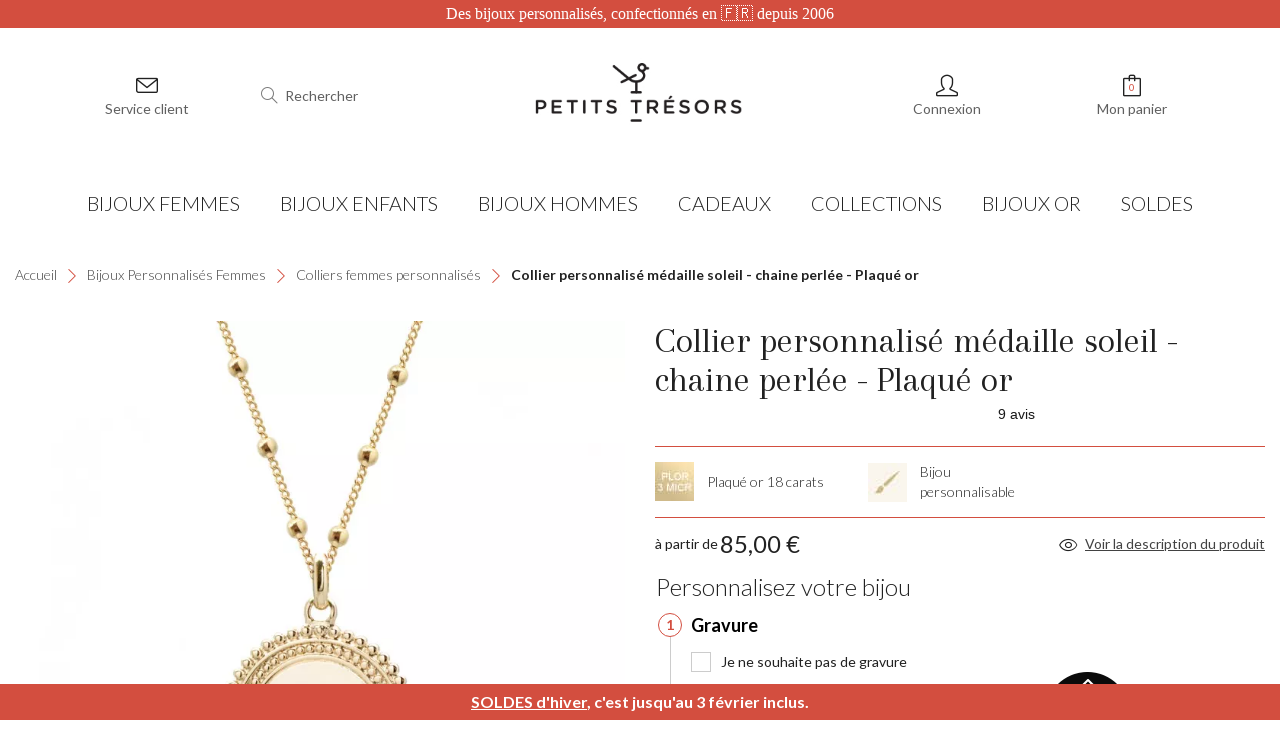

--- FILE ---
content_type: text/html; charset=utf-8
request_url: https://petits-tresors.fr/collier-medaille-soleil-chaine-perlee-plaque-or.html
body_size: 21704
content:
<!doctype html>
<html lang="fr">

  <head>
    
      
  <meta charset="utf-8">


  <meta http-equiv="x-ua-compatible" content="ie=edge">





	<link rel="canonical" href="https://petits-tresors.fr/collier-medaille-soleil-chaine-perlee-plaque-or.html">

  <title>Collier personnalisé : Chaine perlée et médaille soleil / Plaqué or</title>
  <script data-keepinline="true">


    var ajaxGetProductUrl = '//petits-tresors.fr/module/cdc_googletagmanager/async';
    var ajaxShippingEvent = 1;
    var ajaxPaymentEvent = 1;

/* datalayer */
dataLayer = window.dataLayer || [];
    let cdcDatalayer = {"pageCategory":"product","event":"view_item","ecommerce":{"currency":"EUR","items":[{"item_name":"Collier personnalise medaille soleil - chaine perlee - Plaque or","item_id":"628-272765","price":"85","price_tax_exc":"70.83","item_brand":"Petits Tresors","item_category":"Bijoux Personnalises Femmes","item_category2":"Colliers femmes personnalises","item_variant":"Non","quantity":1,"wholesale_price":"6.05","item_idparent":"628"}],"value":"85"},"google_tag_params":{"ecomm_pagetype":"product","ecomm_prodid":"628-272765","ecomm_totalvalue":85,"ecomm_category":"Bijoux Personnalises Femmes/Colliers femmes personnalises","ecomm_totalvalue_tax_exc":70.829999999999998,"ecomm_prodidparent":"628"}};
    dataLayer.push(cdcDatalayer);

/* call to GTM Tag */
(function(w,d,s,l,i){w[l]=w[l]||[];w[l].push({'gtm.start':
new Date().getTime(),event:'gtm.js'});var f=d.getElementsByTagName(s)[0],
j=d.createElement(s),dl=l!='dataLayer'?'&l='+l:'';j.async=true;j.src=
'https://www.googletagmanager.com/gtm.js?id='+i+dl;f.parentNode.insertBefore(j,f);
})(window,document,'script','dataLayer','GTM-KTJMD28');

/* async call to avoid cache system for dynamic data */
var cdcgtmreq = new XMLHttpRequest();
cdcgtmreq.onreadystatechange = function() {
    if (cdcgtmreq.readyState == XMLHttpRequest.DONE ) {
        if (cdcgtmreq.status == 200) {
          	var datalayerJs = cdcgtmreq.responseText;
            try {
                var datalayerObj = JSON.parse(datalayerJs);
                dataLayer = dataLayer || [];
                dataLayer.push(datalayerObj);
            } catch(e) {
               console.log("[CDCGTM] error while parsing json");
            }

                    }
        dataLayer.push({
          'event': 'datalayer_ready'
        });
    }
};
cdcgtmreq.open("GET", "//petits-tresors.fr/module/cdc_googletagmanager/async?action=user" /*+ "?" + new Date().getTime()*/, true);
cdcgtmreq.setRequestHeader('X-Requested-With', 'XMLHttpRequest');
cdcgtmreq.send();

</script>
  
  <meta name="description" content="Collier personnalisé constitué d&#039;une chaine et médaille soleil en plaqué or. Personnalisation au recto et verso du pendentif soleil. Livraison offerte dès 80 euros.">
  <meta name="keywords" content="bracelet kids médaille plaqué or,bracelets enfants">
        
          <link rel="alternate" href="https://petits-tresors.fr/collier-medaille-soleil-chaine-perlee-plaque-or.html" hreflang="fr">
      
  <meta name="google-site-verification" content="_WIizvL_UDnS7kkkivkuCsJ4mznDKvBy5TMwcggmqbY" />
  <meta name="facebook-domain-verification" content="rclm7edg8tt14hxjdr9dha9crbhe5i" />



  <meta name="viewport" content="width=device-width, initial-scale=1">


  <meta name="p:domain_verify" content="996867687bcd757777f382413591efd6"/>



  <link rel="icon" type="image/vnd.microsoft.icon" href="/img/favicon.ico?1633588429">
  <link rel="shortcut icon" type="image/x-icon" href="/img/favicon.ico?1633588429">



  
<link rel="preconnect" href="https://fonts.googleapis.com">
<link rel="preconnect" href="https://fonts.gstatic.com" crossorigin>
<link rel="preconnect" href="https://cdnjs.cloudflare.com">

<link rel="stylesheet preload" as="style" href="https://cdnjs.cloudflare.com/ajax/libs/fancybox/2.1.5/jquery.fancybox.min.css" async>

<link rel="stylesheet preload" as="style" href="https://cdnjs.cloudflare.com/ajax/libs/simple-line-icons/2.5.5/css/simple-line-icons.min.css" async integrity="sha512-QKC1UZ/ZHNgFzVKSAhV5v5j73eeL9EEN289eKAEFaAjgAiobVAnVv/AGuPbXsKl1dNoel3kNr6PYnSiTzVVBCw==" crossorigin="anonymous" referrerpolicy="no-referrer" />
<link rel="stylesheet preload" as="style" href="https://fonts.googleapis.com/css2?family=Lato:ital,wght@0,300;0,400;0,700;0,900;1,300;1,700&display=swap" async>
  <link rel="stylesheet preload" as="style" href="https://fonts.googleapis.com/css2?family=Arapey:ital@0;1&display=swap" async>
  <link rel="stylesheet preload" as="style" href="https://fonts.googleapis.com/css2?family=Roboto:ital,wght@0,300;0,400;0,500;0,700;1,300;1,400;1,500&display=swap" async>

<link rel="preconnect" href="https://petits-tresors.fr/">

          
            <link rel="stylesheet preload" as="style" href="https://petits-tresors.fr/themes/petitstresors2019/assets/cache/theme-ae1712455.css?1765371708" type="text/css" media="all">

<link rel="stylesheet preload" as="style" href="https://cdn.petits-tresors.fr/themes/petitstresors2019/assets/css/mobile.css?1709022070" type="text/css" media="all">

<link rel="stylesheet preload" as="style" href="https://cdn.petits-tresors.fr/themes/petitstresors2019/assets/css/global.css?1709022070" type="text/css" media="all">



	  	<link rel="stylesheet preload" as="style" href="https://cdn.petits-tresors.fr/themes/petitstresors2019/assets/css/product.css?1736433075" type="text/css" media="all">





  
  <script type="text/javascript">
        var BONINSTAGRAM_DISPLAY_CAROUSEL = "0";
        var BONINSTAGRAM_LIMIT = "5";
        var PAYPLUG_DOMAIN = "https:\/\/secure.payplug.com";
        var StaticSliders = [];
        var adtm_activeLink = {"id":51,"type":"category"};
        var adtm_isToggleMode = false;
        var adtm_menuHamburgerSelector = "#menu-icon, .menu-icon";
        var adtm_stickyOnMobile = false;
        var applePayIdCart = null;
        var applePayMerchantSessionAjaxURL = "https:\/\/petits-tresors.fr\/module\/payplug\/dispatcher";
        var applePayPaymentAjaxURL = "https:\/\/petits-tresors.fr\/module\/payplug\/validation";
        var applePayPaymentRequestAjaxURL = "https:\/\/petits-tresors.fr\/module\/payplug\/applepaypaymentrequest";
        var base_dir = "\/modules\/";
        var is_sandbox_mode = false;
        var module_name = "payplug";
        var payplug_ajax_url = "https:\/\/petits-tresors.fr\/module\/payplug\/ajax";
        var payplug_oney = true;
        var payplug_oney_loading_msg = "Chargement";
        var payplug_transaction_error_message = "    <div class=\"payplugMsg_wrapper\">\n                                    <p  class=\"payplugMsg_error\" >La transaction n&#039;a pas pu aboutir, et votre carte n&#039;a pas \u00e9t\u00e9 d\u00e9bit\u00e9e.<\/p>\n                                        <button type=\"button\" class=\"payplugMsg_button\" name=\"card_deleted\">Ok<\/button>\n        \n            <\/div>\n";
        var prestashop = {"cart":{"products":[],"totals":{"total":{"type":"total","label":"Total","amount":0,"value":"0,00\u00a0\u20ac"},"total_including_tax":{"type":"total","label":"Total TTC","amount":0,"value":"0,00\u00a0\u20ac"},"total_excluding_tax":{"type":"total","label":"Total HT :","amount":0,"value":"0,00\u00a0\u20ac"}},"subtotals":{"products":{"type":"products","label":"Sous-total","amount":0,"value":"0,00\u00a0\u20ac"},"discounts":null,"shipping":{"type":"shipping","label":"Livraison","amount":0,"value":"offert"},"tax":null},"products_count":0,"summary_string":"0 articles","vouchers":{"allowed":1,"added":[]},"discounts":[],"minimalPurchase":0,"minimalPurchaseRequired":""},"currency":{"name":"Euro","iso_code":"EUR","iso_code_num":"978","sign":"\u20ac"},"customer":{"lastname":null,"firstname":null,"email":null,"birthday":null,"newsletter":null,"newsletter_date_add":null,"optin":null,"website":null,"company":null,"siret":null,"ape":null,"is_logged":false,"gender":{"type":null,"name":null},"addresses":[]},"language":{"name":"Fran\u00e7ais (French)","iso_code":"fr","locale":"fr-FR","language_code":"fr","is_rtl":"0","date_format_lite":"d\/m\/Y","date_format_full":"d\/m\/Y H:i:s","id":1},"page":{"title":"","canonical":null,"meta":{"title":"Collier personnalis\u00e9 : Chaine perl\u00e9e et m\u00e9daille soleil \/ Plaqu\u00e9 or","description":"Collier personnalis\u00e9 constitu\u00e9 d'une chaine et m\u00e9daille soleil en plaqu\u00e9 or. Personnalisation au recto et verso du pendentif soleil. Livraison offerte d\u00e8s 80 euros.","keywords":"bracelet kids m\u00e9daille plaqu\u00e9 or,bracelets enfants","robots":"index"},"page_name":"product","body_classes":{"lang-fr":true,"lang-rtl":false,"country-FR":true,"currency-EUR":true,"layout-full-width":true,"page-product":true,"tax-display-enabled":true,"product-id-628":true,"product-Collier personnalis\u00e9 m\u00e9daille soleil - chaine perl\u00e9e - Plaqu\u00e9 or":true,"product-id-category-51":true,"product-id-manufacturer-3":true,"product-id-supplier-0":true,"product-available-for-order":true},"admin_notifications":[]},"shop":{"name":"Petits Tr\u00e9sors","logo":"\/img\/petits-tresors-logo-16335884291.jpg","stores_icon":"\/img\/logo_stores.png","favicon":"\/img\/favicon.ico"},"urls":{"base_url":"https:\/\/petits-tresors.fr\/","current_url":"https:\/\/petits-tresors.fr\/collier-medaille-soleil-chaine-perlee-plaque-or.html","shop_domain_url":"https:\/\/petits-tresors.fr","img_ps_url":"https:\/\/cdn.petits-tresors.fr\/img\/","img_cat_url":"https:\/\/cdn.petits-tresors.fr\/img\/c\/","img_lang_url":"https:\/\/cdn.petits-tresors.fr\/img\/l\/","img_prod_url":"https:\/\/cdn.petits-tresors.fr\/img\/p\/","img_manu_url":"https:\/\/cdn.petits-tresors.fr\/img\/m\/","img_sup_url":"https:\/\/cdn.petits-tresors.fr\/img\/su\/","img_ship_url":"https:\/\/cdn.petits-tresors.fr\/img\/s\/","img_store_url":"https:\/\/cdn.petits-tresors.fr\/img\/st\/","img_col_url":"https:\/\/cdn.petits-tresors.fr\/img\/co\/","img_url":"https:\/\/cdn.petits-tresors.fr\/themes\/petitstresors2019\/assets\/img\/","css_url":"https:\/\/cdn.petits-tresors.fr\/themes\/petitstresors2019\/assets\/css\/","js_url":"https:\/\/cdn.petits-tresors.fr\/themes\/petitstresors2019\/assets\/js\/","pic_url":"https:\/\/cdn.petits-tresors.fr\/upload\/","pages":{"address":"https:\/\/petits-tresors.fr\/adresse","addresses":"https:\/\/petits-tresors.fr\/adresses","authentication":"https:\/\/petits-tresors.fr\/authentification","cart":"https:\/\/petits-tresors.fr\/panier","category":"https:\/\/petits-tresors.fr\/index.php?controller=category","cms":"https:\/\/petits-tresors.fr\/index.php?controller=cms","contact":"https:\/\/petits-tresors.fr\/contactez-nous","discount":"https:\/\/petits-tresors.fr\/bons-de-reduction","guest_tracking":"https:\/\/petits-tresors.fr\/suivi-commande-invite","history":"https:\/\/petits-tresors.fr\/historique-des-commandes","identity":"https:\/\/petits-tresors.fr\/identite","index":"https:\/\/petits-tresors.fr\/","my_account":"https:\/\/petits-tresors.fr\/mon-compte","order_confirmation":"https:\/\/petits-tresors.fr\/confirmation-commande","order_detail":"https:\/\/petits-tresors.fr\/index.php?controller=order-detail","order_follow":"https:\/\/petits-tresors.fr\/details-de-la-commande","order":"https:\/\/petits-tresors.fr\/commande","order_return":"https:\/\/petits-tresors.fr\/index.php?controller=order-return","order_slip":"https:\/\/petits-tresors.fr\/avoirs","pagenotfound":"https:\/\/petits-tresors.fr\/index.php?controller=pagenotfound","password":"https:\/\/petits-tresors.fr\/mot-de-passe-oublie","pdf_invoice":"https:\/\/petits-tresors.fr\/index.php?controller=pdf-invoice","pdf_order_return":"https:\/\/petits-tresors.fr\/index.php?controller=pdf-order-return","pdf_order_slip":"https:\/\/petits-tresors.fr\/index.php?controller=pdf-order-slip","prices_drop":"https:\/\/petits-tresors.fr\/index.php?controller=prices-drop","product":"https:\/\/petits-tresors.fr\/index.php?controller=product","search":"https:\/\/petits-tresors.fr\/recherche","sitemap":"https:\/\/petits-tresors.fr\/plan-du-site","stores":"https:\/\/petits-tresors.fr\/magasins","supplier":"https:\/\/petits-tresors.fr\/fournisseurs","register":"https:\/\/petits-tresors.fr\/authentification?create_account=1","order_login":"https:\/\/petits-tresors.fr\/commande?login=1"},"alternative_langs":{"fr":"https:\/\/petits-tresors.fr\/collier-medaille-soleil-chaine-perlee-plaque-or.html"},"theme_assets":"\/themes\/petitstresors2019\/assets\/","actions":{"logout":"https:\/\/petits-tresors.fr\/?mylogout="},"no_picture_image":{"bySize":{"small_default":{"url":"https:\/\/cdn.petits-tresors.fr\/img\/p\/fr-default-small_default.webp","width":98,"height":98},"cart_default":{"url":"https:\/\/cdn.petits-tresors.fr\/img\/p\/fr-default-cart_default.webp","width":125,"height":125},"home_default":{"url":"https:\/\/cdn.petits-tresors.fr\/img\/p\/fr-default-home_default.webp","width":250,"height":250},"medium_default":{"url":"https:\/\/cdn.petits-tresors.fr\/img\/p\/fr-default-medium_default.webp","width":452,"height":452},"large_default":{"url":"https:\/\/cdn.petits-tresors.fr\/img\/p\/fr-default-large_default.webp","width":800,"height":800}},"small":{"url":"https:\/\/cdn.petits-tresors.fr\/img\/p\/fr-default-small_default.webp","width":98,"height":98},"medium":{"url":"https:\/\/cdn.petits-tresors.fr\/img\/p\/fr-default-home_default.webp","width":250,"height":250},"large":{"url":"https:\/\/cdn.petits-tresors.fr\/img\/p\/fr-default-large_default.webp","width":800,"height":800},"legend":""}},"configuration":{"display_taxes_label":true,"display_prices_tax_incl":true,"is_catalog":false,"show_prices":true,"opt_in":{"partner":false},"quantity_discount":{"type":"discount","label":"Remise"},"voucher_enabled":1,"return_enabled":0},"field_required":[],"breadcrumb":{"links":[{"title":"Accueil","url":"https:\/\/petits-tresors.fr\/"},{"title":"Bijoux Personnalis\u00e9s Femmes","url":"https:\/\/petits-tresors.fr\/bijoux-femmes-personnalises"},{"title":"Colliers femmes personnalis\u00e9s","url":"https:\/\/petits-tresors.fr\/colliers-personnalises-femmes"},{"title":"Collier personnalis\u00e9 m\u00e9daille soleil - chaine perl\u00e9e - Plaqu\u00e9 or","url":"https:\/\/petits-tresors.fr\/collier-medaille-soleil-chaine-perlee-plaque-or.html"}],"count":4},"link":{"protocol_link":"https:\/\/","protocol_content":"https:\/\/","request_uri":"\/collier-medaille-soleil-chaine-perlee-plaque-or.html"},"time":1768869671,"static_token":"c73348a6eea4700eb7b407f809c3e5c9","token":"beaa91ff2cb377b338b323f14458e736"};
        var sb_id_shop = 1;
        var static_blocks = [{"id_static_block":"33","id_static_block_template":"0","hook":"footer","status":"1","custom_css":"0","title_active":"0","position":"32","css":"","date_from":"2025-06-20 00:00:00","date_to":"2026-02-04 00:00:00","date_add":"2024-10-06 18:44:15","date_upd":"2026-01-07 09:13:58","editor":"2","id_lang":"1","block_title":"soldes","content":"<p style=\"text-align: center;\"><strong><a href=\"https:\/\/petits-tresors.fr\/soldes\">SOLDES d'hiver<\/a>, c'est jusqu'au 3 f\u00e9vrier inclus.<\/strong><\/p>","id_group":"1","conditions":[]}];
      </script>






  <!---->

<script type="text/javascript">
	if (typeof kiwik === "undefined"){
		var kiwik = {};
	}

	if(typeof kiwik.hoverimages === "undefined"){
		kiwik.hoverimages = {
			SELECTOR : ".product-miniature.js-product-miniature",
			BASE : "/modules/",
			VERSION : "0",//not module version but if prestashop is 1.5 or not
			TRANSITION : "fade",
			TRANSITION_DURATION : 0
		}
	}

</script><script type="text/javascript">
	var checkout_fields_controller = "https://petits-tresors.fr/module/bestkit_checkoutfields/ajax";
	var cf_error_title = "Error";
	var cf_empty_req_field = "Please fill the mandatory field: ";
</script>






    
	<meta property="og:type" content="product">
	<meta property="og:url" content="https://petits-tresors.fr/collier-medaille-soleil-chaine-perlee-plaque-or.html">
	<meta property="og:title" content="Collier personnalisé : Chaine perlée et médaille soleil / Plaqué or">
	<meta property="og:site_name" content="Petits Trésors">
	<meta property="og:description" content="Collier personnalisé constitué d&#039;une chaine et médaille soleil en plaqué or. Personnalisation au recto et verso du pendentif soleil. Livraison offerte dès 80 euros.">
	<meta property="og:image" content="https://cdn.petits-tresors.fr/7828-large_default/collier-medaille-soleil-chaine-perlee-plaque-or.webp">
	<meta property="product:pretax_price:amount" content="70.833333">
	<meta property="product:pretax_price:currency" content="EUR">
	<meta property="product:price:amount" content="85">
	<meta property="product:price:currency" content="EUR">
    		<meta property="product:weight:value" content="0.050000">
		<meta property="product:weight:units" content="kg">
    
  </head>

  <body id="product" class="lang-fr country-fr currency-eur layout-full-width page-product tax-display-enabled product-id-628 product-collier-personnalise-medaille-soleil-chaine-perlee-plaque-or product-id-category-51 product-id-manufacturer-3 product-id-supplier-0 product-available-for-order">

    
      <!-- Google Tag Manager (noscript) -->
<noscript><iframe src="https://www.googletagmanager.com/ns.html?id=GTM-KTJMD28"
height="0" width="0" style="display:none;visibility:hidden"></iframe></noscript>
<!-- End Google Tag Manager (noscript) -->

    

    <main>
      
              

      <header id="header">
        
          
	<div class="header-banner">
		<div class="container" style="display: flex; justify-content: center">
				<p class="header-banner-title">Des bijoux personnalisés, confectionnés en 🇫🇷 depuis 2006</p>
		</div>
	</div>


	<div class="header-top">
		<div class="container">
			<div class="row">
				<div class="header-block-desktop col-md-4">
					<div id="_desktop_contact_link" class="col-lg-6 col-md-3">
  <div id="contact-link">
      <div class="block-nav hidden-sm-down">
          <i class="icon-envelope icons"></i>
          <span class="hidden-md-down">Service client</span>
      </div>

      <div class="modal-sav">
          <p class="hidden-md-up">
              <i class="icon-question icons"></i>
              <span>Service client</span>
          </p>
          <p>Du lundi au vendredi 09:00 - 17:30</p>
                        <p>
                  <a href="tel:04 78 82 34 79">
                      <i class="icon-call-end icons"></i>
                      04 78 82 34 79
                  </a>
              </p>
                                  <p>
                  <a href="mailto:info@petits-tresors.fr">
                      <i class="icon-envelope-letter icons"></i>
                      info@petits-tresors.fr
                  </a>
              </p>
                </div>
  </div>
</div>
<!-- Block search module TOP -->
<div id="_desktop_searchbar" class="col-lg-6 col-md-9">
	<span class="icon-search-mobile hidden-md-up">
		<i class="icon-magnifier icons"></i>
	</span>
	<div id="search_widget" class="search-widget" data-search-controller-url="//petits-tresors.fr/recherche">
		<form method="get" action="//petits-tresors.fr/recherche">
			<input type="hidden" name="controller" value="search">
			<input type="text" name="s" value="" placeholder="Rechercher" aria-label="Rechercher">
			<div class="bbutton-search ctc"></div>
			<button type="submit" class="sbsearch">
				<i class="icon-magnifier icons"></i>
			</button>
		</form>
		<span class="icon-search-close-mobile hidden-md-up">
			<i class="icon-close icons"></i>
		</span>
	</div>
</div>
<!-- /Block search module TOP -->

				</div>
				<div class="header-block-desktop col-md-4" id="_desktop_logo">
					<div class="logo-block">
						<a href="https://petits-tresors.fr/">
							<img class="logo img-responsive" src="/img/petits-tresors-logo-16335884291.jpg" alt="Petits Trésors" width="220" height="67">
						</a>
					</div>
				</div>
				<div class="header-block-desktop col-md-4">
					<div id="_desktop_user_info" class="col-md-6">
  <div class="user-info">
    <a class="account" href="https://petits-tresors.fr/mon-compte" title="Voir mon compte client" rel="nofollow">
        <i class="icon-user icons"></i>
                    <span class="hidden-md-down">Connexion</span>
            </a>
  </div>
</div>
<div id="_desktop_cart" class="col-md-6">
  <div class="blockcart shopping_cart cart-preview" data-refresh-url="//petits-tresors.fr/module/ps_shoppingcart/ajax">
    <div class="header">
        <a rel="nofollow" href="//petits-tresors.fr/panier?action=show">
            <span class="nb_products">
                <i class="icon-bag icons"></i>
                <span class="cart-products-count">0</span>
            </span>
            <span class="hidden-md-down title-cart">Mon panier</span>
        </a>
    </div>
  </div>
</div>

				</div>
				<div class="hidden-md-up text-xs-center mobile col-xs-12">
					<div class="float-xs-left" id="menu-icon">
						<i class="icon-menu icons"></i>
					</div>
					<div class="float-xs-left" id="_mobile_searchbar"></div>
					<div class="top-logo" id="_mobile_logo"></div>
					<div class="float-xs-right" id="_mobile_cart"></div>
					<div class="float-xs-right" id="_mobile_user_info"></div>
				</div>
			</div>
			<div id="mobile_top_menu_wrapper" class="row hidden-md-up" style="display:none;">
				<div class="js-top-menu-bottom">
					<div id="_mobile_contact_link"></div>
					<div id="_mobile_currency_selector"></div>
					<div id="_mobile_language_selector"></div>
				</div>
				<div class="js-top-menu mobile" id="_mobile_top_menu"></div>
			</div>
		</div>
	</div>
	<!-- MODULE PM_AdvancedTopMenu || Presta-Module.com -->
<div id="_desktop_top_menu" class="adtm_menu_container container">
	<div id="adtm_menu" data-open-method="1" class="" data-active-id="83" data-active-type="category">
		<div id="adtm_menu_inner" class="clearfix advtm_open_on_hover">
			<ul id="menu">
								<li class="li-niveau1 advtm_menu_toggle">
					<a class="a-niveau1 adtm_toggle_menu_button"><span class="advtm_menu_span adtm_toggle_menu_button_text">Menu</span></a>
				</li>
																		
																																																								<li class="li-niveau1 advtm_menu_1 sub">
													<a href="https://petits-tresors.fr/bijoux-femmes-personnalises" title="BIJOUX FEMMES"  class=" a-niveau1"  data-type="category" data-id="5"><span class="advtm_menu_span advtm_menu_span_1">BIJOUX FEMMES</span></a>																	<div class="adtm_sub">
													<table class="columnWrapTable">
							<tr>
																							
																<td class="adtm_column_wrap_td advtm_column_wrap_td_1">
									<div class="adtm_column_wrap advtm_column_wrap_1">
																			<div class="adtm_column_wrap_sizer">&nbsp;</div>
																																																												<div class="adtm_column adtm_column_1">
																																		<span class="column_wrap_title">
																									<a href="https://petits-tresors.fr/bracelets-femmes-personnalises" title=" Bracelets"  class=""  data-type="category" data-id="50"> Bracelets</a>																							</span>
																																															<ul class="adtm_elements adtm_elements_1">
																																																																			<li class="">
																															<a href="https://petits-tresors.fr/bracelets-joncs-femmes-personnalisables" title="Bracelets joncs"  class=""  data-type="category" data-id="129">Bracelets joncs</a>																											</li>
																																																																																	<li class="">
																															<a href="https://petits-tresors.fr/bracelets-femmes-cuir-personnalises" title="Bracelets en cuir "  class=""  data-type="category" data-id="57">Bracelets en cuir </a>																											</li>
																																																																																	<li class="">
																															<a href="https://petits-tresors.fr/bracelet-medaille" title="Bracelets m&eacute;dailles"  class=""  data-type="category" data-id="14">Bracelets m&eacute;dailles</a>																											</li>
																																																																																	<li class="">
																															<a href="https://petits-tresors.fr/bracelets-femmes-liberty-personnalises" title="Bracelets Liberty"  class=""  data-type="category" data-id="27">Bracelets Liberty</a>																											</li>
																																																																																	<li class="">
																															<a href="https://petits-tresors.fr/bracelets-femmes-chaine-personnalises" title="Bracelets cha&icirc;nes"  class=""  data-type="category" data-id="30">Bracelets cha&icirc;nes</a>																											</li>
																																																																																	<li class="">
																															<a href="https://petits-tresors.fr/bracelets-femmes-cordon-coton-personnalises" title="Bracelets sur cordon"  class=""  data-type="category" data-id="54">Bracelets sur cordon</a>																											</li>
																																																																																	<li class="">
																															<a href="https://petits-tresors.fr/bracelets-femmes-cordon-soie-personnalises" title="Bracelets en fil de soie"  class=""  data-type="category" data-id="55">Bracelets en fil de soie</a>																											</li>
																																																																																	<li class="">
																															<a href="https://petits-tresors.fr/bracelets-femmes-perles-personnalises" title="Bracelets en perles"  class=""  data-type="category" data-id="58">Bracelets en perles</a>																											</li>
																																						</ul>
																																	</div>
																																																</div>
								</td>
																															
																<td class="adtm_column_wrap_td advtm_column_wrap_td_2">
									<div class="adtm_column_wrap advtm_column_wrap_2">
																			<div class="adtm_column_wrap_sizer">&nbsp;</div>
																																																												<div class="adtm_column adtm_column_2">
																																		<span class="column_wrap_title">
																									<a href="https://petits-tresors.fr/colliers-personnalises-femmes" title="Colliers"  class=""  data-type="category" data-id="51">Colliers</a>																							</span>
																																															<ul class="adtm_elements adtm_elements_2">
																																																																			<li class="">
																															<a href="https://petits-tresors.fr/pendentifs-femmes-personnalises-" title="Pendentifs seuls"  class=""  data-type="category" data-id="262">Pendentifs seuls</a>																											</li>
																																																																																	<li class="">
																															<a href="https://petits-tresors.fr/pendentifs-femmes-chaine-personnalises" title="Colliers en cha&icirc;ne"  class=""  data-type="category" data-id="59">Colliers en cha&icirc;ne</a>																											</li>
																																																																																	<li class="">
																															<a href="https://petits-tresors.fr/chaines-femmes" title="Cha&icirc;nes seules"  class=""  data-type="category" data-id="269">Cha&icirc;nes seules</a>																											</li>
																																																																																	<li class="">
																															<a href="https://petits-tresors.fr/medailles-gravees" title="Colliers M&eacute;daille"  class=""  data-type="category" data-id="25">Colliers M&eacute;daille</a>																											</li>
																																						</ul>
																																	</div>
																																																</div>
								</td>
																															
																<td class="adtm_column_wrap_td advtm_column_wrap_td_4">
									<div class="adtm_column_wrap advtm_column_wrap_4">
																			<div class="adtm_column_wrap_sizer">&nbsp;</div>
																																																												<div class="adtm_column adtm_column_4">
																																		<span class="column_wrap_title">
																									<a href="https://petits-tresors.fr/bagues" title="Bagues"  class=""  data-type="category" data-id="204">Bagues</a>																							</span>
																																																									</div>
																																																																																	<div class="adtm_column adtm_column_5">
																																		<span class="column_wrap_title">
																									<a href="https://petits-tresors.fr/boucle-d-oreille-femme" title="Boucles d'oreille"  class=""  data-type="category" data-id="216">Boucles d'oreille</a>																							</span>
																																																									</div>
																																																																																	<div class="adtm_column adtm_column_120">
																																		<span class="column_wrap_title">
																									<a href="https://petits-tresors.fr/parures-bijoux-femmes-personnalisees" title="Parures femmes personnalis&eacute;es"  class=""  data-type="category" data-id="231">Parures femmes personnalis&eacute;es</a>																							</span>
																																																									</div>
																																																</div>
								</td>
																															
																<td class="adtm_column_wrap_td advtm_column_wrap_td_6">
									<div class="adtm_column_wrap advtm_column_wrap_6">
																			<div class="adtm_column_wrap_sizer">&nbsp;</div>
																																																												<div class="adtm_column adtm_column_141">
																																		<span class="column_wrap_title">
																									<a href="#" title="Best Sellers"  class="adtm_unclickable" >Best Sellers</a>																							</span>
																																															<ul class="adtm_elements adtm_elements_141">
																																																																			<li class="">
																															<a href="https://petits-tresors.fr/bracelet-infini-femme-argent.html" title="Bracelet signe infini"  class="" >Bracelet signe infini</a>																											</li>
																																																																																	<li class="">
																															<a href="https://petits-tresors.fr/collier-personnalise-coeur-perle-rouge-chaine-perlee-plaque-or.html" title="Collier mini-coeur rouge"  class="" >Collier mini-coeur rouge</a>																											</li>
																																																																																	<li class="">
																															<a href="https://petits-tresors.fr/collier-personnalise-message-d-amour-plaque-or.html" title="Collier m&eacute;daille ronde plaqu&eacute; or"  class="" >Collier m&eacute;daille ronde plaqu&eacute; or</a>																											</li>
																																																																																	<li class="">
																															<a href="https://petits-tresors.fr/collier-personnalise-arbre-de-vie-argent.html" title="Collier arbre de vie"  class="" >Collier arbre de vie</a>																											</li>
																																																																																	<li class="">
																															<a href="https://petits-tresors.fr/pendentif-medaille-ivoire-rose-des-vents-chaine-perlee-plaque-or.html" title="Collier Rose des Vents"  class="" >Collier Rose des Vents</a>																											</li>
																																																																																	<li class="">
																															<a href="https://petits-tresors.fr/collier-anneaux-enlaces-argent.html" title="Collier anneaux entrelac&eacute;s"  class="" >Collier anneaux entrelac&eacute;s</a>																											</li>
																																																																																	<li class="">
																															<a href="https://petits-tresors.fr/sautoir-petit-coeur-plaque-or.html" title="Sautoir coeur plaqu&eacute; or"  class="" >Sautoir coeur plaqu&eacute; or</a>																											</li>
																																						</ul>
																																	</div>
																																																</div>
								</td>
																						</tr>
						</table>
												</div>
										</li>
																			
																																																								<li class="li-niveau1 advtm_menu_3 sub">
													<a href="https://petits-tresors.fr/bijoux-enfants-personnalises" title="BIJOUX ENFANTS"  class=" a-niveau1"  data-type="category" data-id="6"><span class="advtm_menu_span advtm_menu_span_3">BIJOUX ENFANTS</span></a>																	<div class="adtm_sub">
													<table class="columnWrapTable">
							<tr>
																							
																<td class="adtm_column_wrap_td advtm_column_wrap_td_113">
									<div class="adtm_column_wrap advtm_column_wrap_113">
																			<div class="adtm_column_wrap_sizer">&nbsp;</div>
																																																												<div class="adtm_column adtm_column_142">
																																		<span class="column_wrap_title">
																									<a href="https://petits-tresors.fr/pendentifs-enfants-personnalises" title="Best Sellers"  class=""  data-type="category" data-id="446">Best Sellers</a>																							</span>
																																															<ul class="adtm_elements adtm_elements_142">
																																																																			<li class="">
																															<a href="https://petits-tresors.fr/pendentifs-enfants-personnalises" title="Pendentifs seuls"  class=""  data-type="category" data-id="446">Pendentifs seuls</a>																											</li>
																																																																																	<li class="">
																															<a href="https://petits-tresors.fr/bracelets-enfants-chaine-personnalises" title="Bracelets chaines"  class=""  data-type="category" data-id="85">Bracelets chaines</a>																											</li>
																																																																																	<li class="">
																															<a href="https://petits-tresors.fr/bracelets-jonc-enfant" title="Bracelets joncs"  class=""  data-type="category" data-id="227">Bracelets joncs</a>																											</li>
																																																																																	<li class="">
																															<a href="https://petits-tresors.fr/bracelets-enfants-cuir-personnalises" title="Bracelets en cuir"  class=""  data-type="category" data-id="84">Bracelets en cuir</a>																											</li>
																																																																																	<li class="">
																															<a href="https://petits-tresors.fr/bracelets-enfants-liberty-personnalises" title="Bracelets en Liberty"  class=""  data-type="category" data-id="83">Bracelets en Liberty</a>																											</li>
																																																																																	<li class="">
																															<a href="https://petits-tresors.fr/bracelets-enfants-cordon-coton-personnalises" title="Bracelets sur cordon"  class=""  data-type="category" data-id="82">Bracelets sur cordon</a>																											</li>
																																																																																	<li class="">
																															<a href="https://petits-tresors.fr/pendentifs-enfants-cordon-coton-personnalises" title="Colliers cordons"  class=""  data-type="category" data-id="87">Colliers cordons</a>																											</li>
																																																																																	<li class="">
																															<a href="https://petits-tresors.fr/pendentifs-enfants-chaine-personnalises" title="Colliers cha&icirc;nes"  class=""  data-type="category" data-id="86">Colliers cha&icirc;nes</a>																											</li>
																																						</ul>
																																	</div>
																																																</div>
								</td>
																															
																<td class="adtm_column_wrap_td advtm_column_wrap_td_13">
									<div class="adtm_column_wrap advtm_column_wrap_13">
																			<div class="adtm_column_wrap_sizer">&nbsp;</div>
																																																												<div class="adtm_column adtm_column_133">
																																		<span class="column_wrap_title">
																									<a href="https://petits-tresors.fr/bijoux-bebe-personnalises" title="B&eacute;b&eacute;s"  class=""  data-type="category" data-id="315">B&eacute;b&eacute;s</a>																							</span>
																																															<ul class="adtm_elements adtm_elements_133">
																																																																			<li class="">
																															<a href="https://petits-tresors.fr/bracelets-bebe-personnalises" title="Bracelets"  class=""  data-type="category" data-id="316">Bracelets</a>																											</li>
																																																																																	<li class="">
																															<a href="https://petits-tresors.fr/colliers-bebe-personnalises" title="Colliers"  class=""  data-type="category" data-id="317">Colliers</a>																											</li>
																																																																																	<li class="">
																															<a href="https://petits-tresors.fr/gourmette-bebe-personnalisee" title="Gourmettes "  class=""  data-type="category" data-id="37">Gourmettes </a>																											</li>
																																						</ul>
																																	</div>
																																																</div>
								</td>
																															
																<td class="adtm_column_wrap_td advtm_column_wrap_td_10">
									<div class="adtm_column_wrap advtm_column_wrap_10">
																			<div class="adtm_column_wrap_sizer">&nbsp;</div>
																																																												<div class="adtm_column adtm_column_11">
																																		<span class="column_wrap_title">
																									<a href="https://petits-tresors.fr/bracelets-enfants-personnalises" title="Enfants"  class=""  data-type="category" data-id="78">Enfants</a>																							</span>
																																															<ul class="adtm_elements adtm_elements_11">
																																																																			<li class="">
																															<a href="https://petits-tresors.fr/bracelets-enfants-personnalises" title="Bracelets"  class=""  data-type="category" data-id="78">Bracelets</a>																											</li>
																																																																																	<li class="">
																															<a href="https://petits-tresors.fr/colliers-personalises-enfants" title="Colliers"  class=""  data-type="category" data-id="79">Colliers</a>																											</li>
																																																																																	<li class="">
																															<a href="https://petits-tresors.fr/gourmette-enfants" title="Gourmettes"  class=""  data-type="category" data-id="296">Gourmettes</a>																											</li>
																																																																																	<li class="">
																															<a href="https://petits-tresors.fr/les-illustres" title="Collection Les Illustr&eacute;s"  class=""  data-type="category" data-id="238">Collection Les Illustr&eacute;s</a>																											</li>
																																						</ul>
																																	</div>
																																																</div>
								</td>
																															
																<td class="adtm_column_wrap_td advtm_column_wrap_td_12">
									<div class="adtm_column_wrap advtm_column_wrap_12">
																			<div class="adtm_column_wrap_sizer">&nbsp;</div>
																																																												<div class="adtm_column adtm_column_134">
																																		<span class="column_wrap_title">
																									<a href="https://petits-tresors.fr/bijoux-ado-personnalises" title="Ados"  class=""  data-type="category" data-id="309">Ados</a>																							</span>
																																															<ul class="adtm_elements adtm_elements_134">
																																																																			<li class="">
																															<a href="https://petits-tresors.fr/bracelets-ado-personnalises" title="Bracelets"  class=""  data-type="category" data-id="314">Bracelets</a>																											</li>
																																																																																	<li class="">
																															<a href="https://petits-tresors.fr/colliers-ado-personnalises" title="Colliers"  class=""  data-type="category" data-id="311">Colliers</a>																											</li>
																																																																																	<li class="">
																															<a href="https://petits-tresors.fr/gourmettes-ado-personnalisees" title="Gourmettes"  class=""  data-type="category" data-id="310">Gourmettes</a>																											</li>
																																																																																	<li class="">
																															<a href="https://petits-tresors.fr/bagues-ado-personnalisees" title="Bagues"  class=""  data-type="category" data-id="312">Bagues</a>																											</li>
																																																																																	<li class="">
																															<a href="https://petits-tresors.fr/boucles-oreilles-ado-personnalisees" title="Boucles d'oreilles"  class=""  data-type="category" data-id="313">Boucles d'oreilles</a>																											</li>
																																						</ul>
																																	</div>
																																																</div>
								</td>
																						</tr>
						</table>
												</div>
										</li>
																			
																																																								<li class="li-niveau1 advtm_menu_2 sub">
													<a href="https://petits-tresors.fr/bijoux-hommes-personnalises" title="BIJOUX HOMMES"  class=" a-niveau1"  data-type="category" data-id="7"><span class="advtm_menu_span advtm_menu_span_2">BIJOUX HOMMES</span></a>																	<div class="adtm_sub">
													<table class="columnWrapTable">
							<tr>
																							
																<td class="adtm_column_wrap_td advtm_column_wrap_td_7">
									<div class="adtm_column_wrap advtm_column_wrap_7">
																			<div class="adtm_column_wrap_sizer">&nbsp;</div>
																																																												<div class="adtm_column adtm_column_7">
																																		<span class="column_wrap_title">
																									<a href="https://petits-tresors.fr/bracelets-hommes-personnalises" title="Bracelets"  class=""  data-type="category" data-id="104">Bracelets</a>																							</span>
																																															<ul class="adtm_elements adtm_elements_7">
																																																																			<li class="">
																															<a href="https://petits-tresors.fr/bracelets-hommes-cuir-personnalises" title="Bracelets en cuir"  class=""  data-type="category" data-id="62">Bracelets en cuir</a>																											</li>
																																																																																	<li class="">
																															<a href="https://petits-tresors.fr/bracelets-hommes-cordon-coton-personnalises" title="Bracelets sur cordon"  class=""  data-type="category" data-id="63">Bracelets sur cordon</a>																											</li>
																																																																																	<li class="">
																															<a href="https://petits-tresors.fr/bracelets-joncs-homme" title="Bracelets joncs"  class=""  data-type="category" data-id="130">Bracelets joncs</a>																											</li>
																																																																																	<li class="">
																															<a href="https://petits-tresors.fr/bracelet-perle-homme" title="Bracelets en perles"  class=""  data-type="category" data-id="205">Bracelets en perles</a>																											</li>
																																						</ul>
																																	</div>
																																																</div>
								</td>
																															
																<td class="adtm_column_wrap_td advtm_column_wrap_td_8">
									<div class="adtm_column_wrap advtm_column_wrap_8">
																			<div class="adtm_column_wrap_sizer">&nbsp;</div>
																																																												<div class="adtm_column adtm_column_8">
																																		<span class="column_wrap_title">
																									<a href="https://petits-tresors.fr/colliers-hommes-personnalises" title="Colliers"  class=""  data-type="category" data-id="117">Colliers</a>																							</span>
																																																									</div>
																																																																																	<div class="adtm_column adtm_column_9">
																																		<span class="column_wrap_title">
																									<a href="https://petits-tresors.fr/bouton-de-manchette-personnalise" title="Boutons de manchette"  class=""  data-type="category" data-id="32">Boutons de manchette</a>																							</span>
																																																									</div>
																																																																																	<div class="adtm_column adtm_column_110">
																																		<span class="column_wrap_title">
																									<a href="https://petits-tresors.fr/bague" title="Bagues"  class=""  data-type="category" data-id="288">Bagues</a>																							</span>
																																																									</div>
																																																																																	<div class="adtm_column adtm_column_140">
																																		<span class="column_wrap_title">
																									<a href="https://petits-tresors.fr/parures-bijoux-personnalises-hommes" title="Parures de bijoux"  class=""  data-type="category" data-id="233">Parures de bijoux</a>																							</span>
																																																									</div>
																																																</div>
								</td>
																															
																<td class="adtm_column_wrap_td advtm_column_wrap_td_97">
									<div class="adtm_column_wrap advtm_column_wrap_97">
																			<div class="adtm_column_wrap_sizer">&nbsp;</div>
																																																												<div class="adtm_column adtm_column_139">
																																		<span class="column_wrap_title">
																									<a href="#" title="Best Sellers"  class="adtm_unclickable" >Best Sellers</a>																							</span>
																																															<ul class="adtm_elements adtm_elements_139">
																																																																			<li class="">
																															<a href="https://petits-tresors.fr/l-ancre-argent.html" title="Bracelet ancre "  class="" >Bracelet ancre </a>																											</li>
																																																																																	<li class="">
																															<a href="https://petits-tresors.fr/mix-marron-acier-personnalise.html" title="Bracelet triple tour cuir"  class="" >Bracelet triple tour cuir</a>																											</li>
																																																																																	<li class="">
																															<a href="https://petits-tresors.fr/bracelet-mon-cheri-argent.html" title="Bracelet jeton sur cordon"  class="" >Bracelet jeton sur cordon</a>																											</li>
																																																																																	<li class="">
																															<a href="https://petits-tresors.fr/le-tresse-bleu-marine-acier.html" title="Bracelet tress&eacute;"  class="" >Bracelet tress&eacute;</a>																											</li>
																																																																																	<li class="">
																															<a href="https://petits-tresors.fr/collier-gi-argent-personnalise.html" title="Plaque militaire"  class="" >Plaque militaire</a>																											</li>
																																						</ul>
																																	</div>
																																																</div>
								</td>
																						</tr>
						</table>
												</div>
										</li>
																			
																																																								<li class="li-niveau1 advtm_menu_51 sub">
													<a href="https://petits-tresors.fr/cadeaux" title="CADEAUX"  class=" a-niveau1"  data-type="category" data-id="299"><span class="advtm_menu_span advtm_menu_span_51">CADEAUX</span></a>																	<div class="adtm_sub">
													<table class="columnWrapTable">
							<tr>
																							
																<td class="adtm_column_wrap_td advtm_column_wrap_td_103">
									<div class="adtm_column_wrap advtm_column_wrap_103">
																			<div class="adtm_column_wrap_sizer">&nbsp;</div>
																																																												<div class="adtm_column adtm_column_124">
																																		<span class="column_wrap_title">
																									<a href="https://petits-tresors.fr/bijoux-personnalises-fetes" title="F&ecirc;tes"  class=""  data-type="category" data-id="300">F&ecirc;tes</a>																							</span>
																																															<ul class="adtm_elements adtm_elements_124">
																																																																			<li class="">
																															<a href="https://petits-tresors.fr/bijoux-saint-valentin" title="Saint Valentin"  class=""  data-type="category" data-id="352">Saint Valentin</a>																											</li>
																																																																																	<li class="">
																															<a href="https://petits-tresors.fr/bijoux-fete-des-meres" title="F&ecirc;te des m&egrave;res"  class=""  data-type="category" data-id="163">F&ecirc;te des m&egrave;res</a>																											</li>
																																																																																	<li class="">
																															<a href="https://petits-tresors.fr/bijoux-fete-des-peres" title="F&ecirc;te des p&egrave;res"  class=""  data-type="category" data-id="164">F&ecirc;te des p&egrave;res</a>																											</li>
																																																																																	<li class="">
																															<a href="https://petits-tresors.fr/bijoux-fete-des-grands-meres" title="F&ecirc;te des grands-m&egrave;res"  class=""  data-type="category" data-id="428">F&ecirc;te des grands-m&egrave;res</a>																											</li>
																																																																																	<li class="">
																															<a href="https://petits-tresors.fr/bijoux-fete-des-grands-peres" title="F&ecirc;te des grands-p&egrave;res"  class=""  data-type="category" data-id="429">F&ecirc;te des grands-p&egrave;res</a>																											</li>
																																						</ul>
																																	</div>
																																																</div>
								</td>
																															
																<td class="adtm_column_wrap_td advtm_column_wrap_td_114">
									<div class="adtm_column_wrap advtm_column_wrap_114">
																			<div class="adtm_column_wrap_sizer">&nbsp;</div>
																																																												<div class="adtm_column adtm_column_122">
																																		<span class="column_wrap_title">
																									<a href="https://petits-tresors.fr/evenements" title="&Eacute;v&egrave;nements"  class=""  data-type="category" data-id="261">&Eacute;v&egrave;nements</a>																							</span>
																																															<ul class="adtm_elements adtm_elements_122">
																																																																			<li class="">
																															<a href="https://petits-tresors.fr/bijoux-bapteme" title="Bapt&ecirc;me"  class=""  data-type="category" data-id="183">Bapt&ecirc;me</a>																											</li>
																																																																																	<li class="">
																															<a href="https://petits-tresors.fr/bijoux-naissances" title="Naissance"  class=""  data-type="category" data-id="175">Naissance</a>																											</li>
																																																																																	<li class="">
																															<a href="https://petits-tresors.fr/bijoux-communion" title="Communion"  class=""  data-type="category" data-id="182">Communion</a>																											</li>
																																																																																	<li class="">
																															<a href="https://petits-tresors.fr/cadeau-temoin-mariage" title="T&eacute;moins de mariage"  class=""  data-type="category" data-id="138">T&eacute;moins de mariage</a>																											</li>
																																																																																	<li class="">
																															<a href="https://petits-tresors.fr/bijoux-mariee" title="Mariage"  class=""  data-type="category" data-id="149">Mariage</a>																											</li>
																																																																																	<li class="">
																															<a href="https://petits-tresors.fr/bijoux-baby-shower" title="Baby Shower"  class=""  data-type="category" data-id="426">Baby Shower</a>																											</li>
																																																																																	<li class="">
																															<a href="https://petits-tresors.fr/bijoux-pacs" title="Pacs"  class=""  data-type="category" data-id="425">Pacs</a>																											</li>
																																																																																	<li class="">
																															<a href="https://petits-tresors.fr/bracelets-evjf" title="EVJF"  class=""  data-type="category" data-id="444">EVJF</a>																											</li>
																																						</ul>
																																	</div>
																																																</div>
								</td>
																															
																<td class="adtm_column_wrap_td advtm_column_wrap_td_107">
									<div class="adtm_column_wrap advtm_column_wrap_107">
																			<div class="adtm_column_wrap_sizer">&nbsp;</div>
																																																												<div class="adtm_column adtm_column_129">
																																		<span class="column_wrap_title">
																									<a href="https://petits-tresors.fr/bijoux-femmes-gravure" title="Pour Elle"  class=""  data-type="category" data-id="433">Pour Elle</a>																							</span>
																																															<ul class="adtm_elements adtm_elements_129">
																																																																			<li class="">
																															<a href="https://petits-tresors.fr/bijoux-maman" title="Maman"  class=""  data-type="category" data-id="141">Maman</a>																											</li>
																																																																																	<li class="">
																															<a href="https://petits-tresors.fr/bijoux-mamie" title="Mamie"  class=""  data-type="category" data-id="335">Mamie</a>																											</li>
																																																																																	<li class="">
																															<a href="https://petits-tresors.fr/bijoux-tata" title="Tata"  class=""  data-type="category" data-id="336">Tata</a>																											</li>
																																																																																	<li class="">
																															<a href="https://petits-tresors.fr/bijoux-soeur" title="Soeur"  class=""  data-type="category" data-id="337">Soeur</a>																											</li>
																																																																																	<li class="">
																															<a href="https://petits-tresors.fr/bijoux-meilleure-amie" title="Meilleure amie"  class=""  data-type="category" data-id="139">Meilleure amie</a>																											</li>
																																																																																	<li class="">
																															<a href="https://petits-tresors.fr/bijoux-marraine" title="Marraine"  class=""  data-type="category" data-id="143">Marraine</a>																											</li>
																																																																																	<li class="">
																															<a href="https://petits-tresors.fr/bijoux-future-maman" title="Future Maman"  class=""  data-type="category" data-id="338">Future Maman</a>																											</li>
																																																																																	<li class="">
																															<a href="https://petits-tresors.fr/bijoux-graves-femme" title="Collection d&eacute;j&agrave; grav&eacute;e"  class=""  data-type="category" data-id="132">Collection d&eacute;j&agrave; grav&eacute;e</a>																											</li>
																																						</ul>
																																	</div>
																																																</div>
								</td>
																															
																<td class="adtm_column_wrap_td advtm_column_wrap_td_108">
									<div class="adtm_column_wrap advtm_column_wrap_108">
																			<div class="adtm_column_wrap_sizer">&nbsp;</div>
																																																												<div class="adtm_column adtm_column_130">
																																		<span class="column_wrap_title">
																									<a href="https://petits-tresors.fr/bijoux-hommes-gravure" title="Pour Lui"  class=""  data-type="category" data-id="432">Pour Lui</a>																							</span>
																																															<ul class="adtm_elements adtm_elements_130">
																																																																			<li class="">
																															<a href="https://petits-tresors.fr/bijoux-pour-papa" title="Papa"  class=""  data-type="category" data-id="142">Papa</a>																											</li>
																																																																																	<li class="">
																															<a href="https://petits-tresors.fr/bijoux-tonton" title="Tonton"  class=""  data-type="category" data-id="339">Tonton</a>																											</li>
																																																																																	<li class="">
																															<a href="https://petits-tresors.fr/bijoux-frere" title="Fr&egrave;re"  class=""  data-type="category" data-id="340">Fr&egrave;re</a>																											</li>
																																																																																	<li class="">
																															<a href="https://petits-tresors.fr/bijoux-parrain" title="Parrain"  class=""  data-type="category" data-id="430">Parrain</a>																											</li>
																																																																																	<li class="">
																															<a href="https://petits-tresors.fr/bijoux-graves-homme" title="Collection d&eacute;j&agrave; grav&eacute;e"  class=""  data-type="category" data-id="133">Collection d&eacute;j&agrave; grav&eacute;e</a>																											</li>
																																						</ul>
																																	</div>
																																																</div>
								</td>
																															
																<td class="adtm_column_wrap_td advtm_column_wrap_td_109">
									<div class="adtm_column_wrap advtm_column_wrap_109">
																			<div class="adtm_column_wrap_sizer">&nbsp;</div>
																																																												<div class="adtm_column adtm_column_125">
																																		<span class="column_wrap_title">
																									<a href="https://petits-tresors.fr/gravure-bijoux-accesssoires" title="Accessoires"  class=""  data-type="category" data-id="12">Accessoires</a>																							</span>
																																															<ul class="adtm_elements adtm_elements_125">
																																																																			<li class="">
																															<a href="https://petits-tresors.fr/coffrets" title="Coffrets bijoux"  class=""  data-type="category" data-id="66">Coffrets bijoux</a>																											</li>
																																																																																	<li class="">
																															<a href="https://petits-tresors.fr/coffret-cadeaux" title="Carte &agrave; message"  class=""  data-type="category" data-id="34">Carte &agrave; message</a>																											</li>
																																																																																	<li class="">
																															<a href="https://petits-tresors.fr/cordons-cuir-femmes" title="Cordons Cuir"  class=""  data-type="category" data-id="97">Cordons Cuir</a>																											</li>
																																																																																	<li class="">
																															<a href="https://petits-tresors.fr/cordons-polyester" title="Cordons Polyester"  class=""  data-type="category" data-id="206">Cordons Polyester</a>																											</li>
																																						</ul>
																																	</div>
																																																</div>
								</td>
																						</tr>
						</table>
												</div>
										</li>
																			
																																																								<li class="li-niveau1 advtm_menu_4 sub">
													<a href="https://petits-tresors.fr/collections-personnalises" title="COLLECTIONS"  class=" a-niveau1"  data-type="category" data-id="65"><span class="advtm_menu_span advtm_menu_span_4">COLLECTIONS</span></a>																	<div class="adtm_sub">
													<table class="columnWrapTable">
							<tr>
																							
																<td class="adtm_column_wrap_td advtm_column_wrap_td_101">
									<div class="adtm_column_wrap advtm_column_wrap_101">
																			<div class="adtm_column_wrap_sizer">&nbsp;</div>
																																																												<div class="adtm_column adtm_column_16">
																																		<span class="column_wrap_title">
																									<a href="#" title="Gravure"  class="adtm_unclickable" >Gravure</a>																							</span>
																																															<ul class="adtm_elements adtm_elements_16">
																																																																			<li class="">
																															<a href="https://petits-tresors.fr/bijoux-initiales" title="Bijoux Initiales"  class=""  data-type="category" data-id="331">Bijoux Initiales</a>																											</li>
																																																																																	<li class="">
																															<a href="https://petits-tresors.fr/bijoux-message" title="Bijoux Message"  class=""  data-type="category" data-id="330">Bijoux Message</a>																											</li>
																																																																																	<li class="">
																															<a href="https://petits-tresors.fr/collections-personnalises" title="Bijoux Pr&eacute;noms"  class=""  data-type="category" data-id="65">Bijoux Pr&eacute;noms</a>																											</li>
																																						</ul>
																																	</div>
																																																</div>
								</td>
																															
																<td class="adtm_column_wrap_td advtm_column_wrap_td_15">
									<div class="adtm_column_wrap advtm_column_wrap_15">
																			<div class="adtm_column_wrap_sizer">&nbsp;</div>
																																																												<div class="adtm_column adtm_column_112">
																																		<span class="column_wrap_title">
																									<a href="#" title="Symboles"  class="adtm_unclickable" >Symboles</a>																							</span>
																																															<ul class="adtm_elements adtm_elements_112">
																																																																			<li class="">
																															<a href="https://petits-tresors.fr/bijoux-coeur" title="Bijoux Coeur"  class=""  data-type="category" data-id="199">Bijoux Coeur</a>																											</li>
																																																																																	<li class="">
																															<a href="https://petits-tresors.fr/bijoux-trefle" title="Bijoux Tr&egrave;fle"  class=""  data-type="category" data-id="203">Bijoux Tr&egrave;fle</a>																											</li>
																																																																																	<li class="">
																															<a href="https://petits-tresors.fr/bijoux-nuage" title="Bijoux Nuage"  class=""  data-type="category" data-id="198">Bijoux Nuage</a>																											</li>
																																																																																	<li class="">
																															<a href="https://petits-tresors.fr/bijoux-ange" title="Bijoux Ange"  class=""  data-type="category" data-id="201">Bijoux Ange</a>																											</li>
																																																																																	<li class="">
																															<a href="https://petits-tresors.fr/bijoux-etoile" title="Bijoux Etoile"  class=""  data-type="category" data-id="218">Bijoux Etoile</a>																											</li>
																																																																																	<li class="">
																															<a href="https://petits-tresors.fr/bijoux-papillon" title="Bijoux Papillon"  class=""  data-type="category" data-id="202">Bijoux Papillon</a>																											</li>
																																																																																	<li class="">
																															<a href="https://petits-tresors.fr/bijoux-infini" title="Bijoux Infini"  class=""  data-type="category" data-id="332">Bijoux Infini</a>																											</li>
																																																																																	<li class="">
																															<a href="https://petits-tresors.fr/bijoux-rose-des-vents" title="Bijoux Rose des vents"  class=""  data-type="category" data-id="333">Bijoux Rose des vents</a>																											</li>
																																																																																	<li class="">
																															<a href="https://petits-tresors.fr/bijoux-arbre-de-vie" title="Bijoux Arbre de vie"  class=""  data-type="category" data-id="334">Bijoux Arbre de vie</a>																											</li>
																																																																																	<li class="">
																															<a href="https://petits-tresors.fr/bijoux-croix" title="Bijoux Croix"  class=""  data-type="category" data-id="404">Bijoux Croix</a>																											</li>
																																						</ul>
																																	</div>
																																																</div>
								</td>
																															
																<td class="adtm_column_wrap_td advtm_column_wrap_td_16">
									<div class="adtm_column_wrap advtm_column_wrap_16">
																			<div class="adtm_column_wrap_sizer">&nbsp;</div>
																																																												<div class="adtm_column adtm_column_131">
																																		<span class="column_wrap_title">
																									<a href="https://petits-tresors.fr/bijoux-fantaisie" title="Th&egrave;me"  class=""  data-type="category" data-id="185">Th&egrave;me</a>																							</span>
																																															<ul class="adtm_elements adtm_elements_131">
																																																																			<li class="">
																															<a href="https://petits-tresors.fr/bijoux-amitie" title="Amiti&eacute;"  class=""  data-type="category" data-id="137">Amiti&eacute;</a>																											</li>
																																																																																	<li class="">
																															<a href="https://petits-tresors.fr/bijou-amour" title="Amour"  class=""  data-type="category" data-id="147">Amour</a>																											</li>
																																																																																	<li class="">
																															<a href="https://petits-tresors.fr/bijoux-signe-astrologique" title="Astrologie"  class=""  data-type="category" data-id="284">Astrologie</a>																											</li>
																																																																																	<li class="">
																															<a href="https://petits-tresors.fr/bijoux-famille" title="Famille"  class=""  data-type="category" data-id="140">Famille</a>																											</li>
																																																																																	<li class="">
																															<a href="https://petits-tresors.fr/bijoux-religieux" title="Religion"  class=""  data-type="category" data-id="181">Religion</a>																											</li>
																																						</ul>
																																	</div>
																																																</div>
								</td>
																															
																<td class="adtm_column_wrap_td advtm_column_wrap_td_99">
									<div class="adtm_column_wrap advtm_column_wrap_99">
																			<div class="adtm_column_wrap_sizer">&nbsp;</div>
																																																												<div class="adtm_column adtm_column_132">
																																		<span class="column_wrap_title">
																									<a href="https://petits-tresors.fr/bijoux-duo-personnalises-graves" title="Duo"  class=""  data-type="category" data-id="228">Duo</a>																							</span>
																																															<ul class="adtm_elements adtm_elements_132">
																																																																			<li class="">
																															<a href="https://petits-tresors.fr/duos-couple" title="Duo couple"  class=""  data-type="category" data-id="236">Duo couple</a>																											</li>
																																																																																	<li class="">
																															<a href="https://petits-tresors.fr/bijoux-duo-soeurs" title="Duo soeurs"  class=""  data-type="category" data-id="349">Duo soeurs</a>																											</li>
																																																																																	<li class="">
																															<a href="https://petits-tresors.fr/bijoux-maman-enfant" title="Duo maman-enfant"  class=""  data-type="category" data-id="351">Duo maman-enfant</a>																											</li>
																																						</ul>
																																	</div>
																																																</div>
								</td>
																															
																<td class="adtm_column_wrap_td advtm_column_wrap_td_110">
									<div class="adtm_column_wrap advtm_column_wrap_110">
																			<div class="adtm_column_wrap_sizer">&nbsp;</div>
																																																												<div class="adtm_column adtm_column_118">
																																		<span class="column_wrap_title">
																									<a href="#" title="Mati&egrave;re"  class="adtm_unclickable" >Mati&egrave;re</a>																							</span>
																																															<ul class="adtm_elements adtm_elements_118">
																																																																			<li class="">
																															<a href="https://petits-tresors.fr/bijoux-or" title="Bijoux or"  class=""  data-type="category" data-id="443">Bijoux or</a>																											</li>
																																																																																	<li class="">
																															<a href="https://petits-tresors.fr/bijoux-personnalises-et-pierres-naturelles" title="Bijoux en pierres naturelles"  class=""  data-type="category" data-id="244">Bijoux en pierres naturelles</a>																											</li>
																																																																																	<li class="">
																															<a href="https://petits-tresors.fr/bijoux-nacre" title="Bijoux en nacre"  class=""  data-type="category" data-id="270">Bijoux en nacre</a>																											</li>
																																																																																	<li class="">
																															<a href="https://petits-tresors.fr/bijoux-personnalises-laques" title="Bijoux en laque"  class=""  data-type="category" data-id="241">Bijoux en laque</a>																											</li>
																																						</ul>
																																	</div>
																																																</div>
								</td>
																						</tr>
						</table>
												</div>
										</li>
																			
																																	<li class="li-niveau1 advtm_menu_53 menuHaveNoMobileSubMenu">
													<a href="https://petits-tresors.fr/bijoux-or" title="BIJOUX OR"  class=" a-niveau1"  data-type="category" data-id="443"><span class="advtm_menu_span advtm_menu_span_53">BIJOUX OR</span></a>																</li>
																			
																																	<li class="li-niveau1 advtm_menu_41 menuHaveNoMobileSubMenu">
													<a href="https://petits-tresors.fr/soldes" title="SOLDES" target="_self" class=" a-niveau1"  data-type="category" data-id="223"><span class="advtm_menu_span advtm_menu_span_41">SOLDES</span></a>																</li>
												</ul>
		</div>
	</div>
</div>
<!-- /MODULE PM_AdvancedTopMenu || Presta-Module.com -->


        
      </header>

      
        
<aside id="notifications">
  <div class="container">
    
    
    
      </div>
</aside>
      

      <section id="wrapper">
        
        <div class="container-fluid">
          
            <nav data-depth="4" class="breadcrumb hidden-sm-down">
  <ol itemscope itemtype="http://schema.org/BreadcrumbList">
    
              
          <li itemprop="itemListElement" itemscope itemtype="http://schema.org/ListItem">
            <a itemprop="item" href="https://petits-tresors.fr/">
              <span itemprop="name">Accueil</span>
            </a>
            <meta itemprop="position" content="1">
          </li>
        
              
          <li itemprop="itemListElement" itemscope itemtype="http://schema.org/ListItem">
            <a itemprop="item" href="https://petits-tresors.fr/bijoux-femmes-personnalises">
              <span itemprop="name">Bijoux Personnalisés Femmes</span>
            </a>
            <meta itemprop="position" content="2">
          </li>
        
              
          <li itemprop="itemListElement" itemscope itemtype="http://schema.org/ListItem">
            <a itemprop="item" href="https://petits-tresors.fr/colliers-personnalises-femmes">
              <span itemprop="name">Colliers femmes personnalisés</span>
            </a>
            <meta itemprop="position" content="3">
          </li>
        
              
          <li itemprop="itemListElement" itemscope itemtype="http://schema.org/ListItem">
            <a itemprop="item" href="https://petits-tresors.fr/collier-medaille-soleil-chaine-perlee-plaque-or.html">
              <span itemprop="name">Collier personnalisé médaille soleil - chaine perlée - Plaqué or</span>
            </a>
            <meta itemprop="position" content="4">
          </li>
        
          
  </ol>
</nav>

<nav data-depth="4" class="breadcrumb hidden-md-up">
    <ol>
        
                            
                                    
                            
                                    
                            
                                            <li>
                            <a href="https://petits-tresors.fr/colliers-personnalises-femmes">
                                <i class="icon-arrow-left-circle icons"></i> <span>Colliers femmes personnalisés</span>
                            </a>
                        </li>
                                    
                            
                                    
                    
    </ol>
</nav>
          

          

          

          
  <div id="content-wrapper">
    
    
	<section id="main" itemscope itemtype="https://schema.org/Product">
		<meta itemprop="url" content="https://petits-tresors.fr/collier-medaille-soleil-chaine-perlee-plaque-or.html">
		<meta itemprop="brand" content="Petits Trésors">
		<meta itemprop="sku" content="628">
		<meta itemprop="mpn" content="F_collier_medsoleilchperlée__plo">

		<div class="row">
			<div class="col-lg-6">
                
					<section class="page-content" id="content">
                        
                            
								<ul class="product-flags">
                                    								</ul>
                            

                            
                                <div class="images-container">
  
          <div class="product-cover hidden-sm-down">
                  <img class="js-qv-product-cover" src="https://cdn.petits-tresors.fr/7828-large_default/collier-medaille-soleil-chaine-perlee-plaque-or.webp" alt="" title="" width="643" height="643" itemprop="image">
          <div class="layer hidden-sm-down">
            <i class="material-icons zoom-in">&#xE8FF;</i>
          </div>
              </div>
      

  
    <div class="js-qv-mask mask hidden-sm-down">
      <ul class="product-images js-qv-product-images">
                  <li class="thumb-container">
            <img
              class="thumb js-thumb  selected "
              data-image-medium-src="https://cdn.petits-tresors.fr/7828-medium_default/collier-medaille-soleil-chaine-perlee-plaque-or.webp"
              data-image-large-src="https://cdn.petits-tresors.fr/7828-large_default/collier-medaille-soleil-chaine-perlee-plaque-or.webp"
              src="https://cdn.petits-tresors.fr/7828-home_default/collier-medaille-soleil-chaine-perlee-plaque-or.webp"
              alt=""
              title=""
              loading="lazy"
              width="100"
              height="100"
              itemprop="image"
            >
          </li>
                  <li class="thumb-container">
            <img
              class="thumb js-thumb "
              data-image-medium-src="https://cdn.petits-tresors.fr/11562-medium_default/collier-medaille-soleil-chaine-perlee-plaque-or.webp"
              data-image-large-src="https://cdn.petits-tresors.fr/11562-large_default/collier-medaille-soleil-chaine-perlee-plaque-or.webp"
              src="https://cdn.petits-tresors.fr/11562-home_default/collier-medaille-soleil-chaine-perlee-plaque-or.webp"
              alt=""
              title=""
              loading="lazy"
              width="100"
              height="100"
              itemprop="image"
            >
          </li>
                  <li class="thumb-container">
            <img
              class="thumb js-thumb "
              data-image-medium-src="https://cdn.petits-tresors.fr/7821-medium_default/collier-medaille-soleil-chaine-perlee-plaque-or.webp"
              data-image-large-src="https://cdn.petits-tresors.fr/7821-large_default/collier-medaille-soleil-chaine-perlee-plaque-or.webp"
              src="https://cdn.petits-tresors.fr/7821-home_default/collier-medaille-soleil-chaine-perlee-plaque-or.webp"
              alt=""
              title=""
              loading="lazy"
              width="100"
              height="100"
              itemprop="image"
            >
          </li>
                  <li class="thumb-container">
            <img
              class="thumb js-thumb "
              data-image-medium-src="https://cdn.petits-tresors.fr/8002-medium_default/collier-medaille-soleil-chaine-perlee-plaque-or.webp"
              data-image-large-src="https://cdn.petits-tresors.fr/8002-large_default/collier-medaille-soleil-chaine-perlee-plaque-or.webp"
              src="https://cdn.petits-tresors.fr/8002-home_default/collier-medaille-soleil-chaine-perlee-plaque-or.webp"
              alt=""
              title=""
              loading="lazy"
              width="100"
              height="100"
              itemprop="image"
            >
          </li>
                  <li class="thumb-container">
            <img
              class="thumb js-thumb "
              data-image-medium-src="https://cdn.petits-tresors.fr/11336-medium_default/collier-medaille-soleil-chaine-perlee-plaque-or.webp"
              data-image-large-src="https://cdn.petits-tresors.fr/11336-large_default/collier-medaille-soleil-chaine-perlee-plaque-or.webp"
              src="https://cdn.petits-tresors.fr/11336-home_default/collier-medaille-soleil-chaine-perlee-plaque-or.webp"
              alt=""
              title=""
              loading="lazy"
              width="100"
              height="100"
              itemprop="image"
            >
          </li>
              </ul>
    </div>
  
</div>

                            
							<div class="scroll-box-arrows">
								<i class="material-icons left">&#xE314;</i>
								<i class="material-icons right">&#xE315;</i>
							</div>
                        
					</section>
                

			</div>
			<div class="col-lg-6 col-xl-6 col-xxl-5">
                
                    
						<h1 class="h1" itemprop="name">Collier personnalisé médaille soleil - chaine perlée - Plaqué or</h1>
						<!-- TrustBox widget - Product Mini -->
						<div class="trustpilot-widget" data-locale="fr-FR" data-template-id="54d39695764ea907c0f34825" data-businessunit-id="553651ff0000ff00057ee8b7" data-style-height="24px" data-style-width="100%" data-theme="light" data-sku="F_collier_medsoleilchperlée__plo" data-star-color="#d34e3f" data-no-reviews="hide" data-scroll-to-list="true" data-style-alignment="left">
							<a href="https://fr.trustpilot.com/review/www.petits-tresors.fr" target="_blank" rel="noopener">Trustpilot</a>
						</div>
						<!-- End TrustBox widget -->
                    
                


				<div class="pictos_caract">
					<ul class="row">
                                                    							<li class="col-xs-4"><img src="https://cdn.petits-tresors.fr/themes/petitstresors2019/assets/img/pictosprod/c_70.jpg"
							         alt="Plaqué or 18 carats" width="39" height="39" />
								<div class="infobulle">Plaqué or 18 carats</div>
							</li>
                                                                                                                                                    							<li class="col-xs-4"><img src="https://cdn.petits-tresors.fr/themes/petitstresors2019/assets/img/pictosprod/c_63.jpg" alt="Bijou personnalisable " width="39" height="39" />
								<div class="infobulle">Bijou personnalisable </div>
							</li>
                                                                        					</ul>
				</div>

                
                    	<div class="product-prices" style="display: none;">
        
                    

        
			<div
					class="product-price h5 "
					itemprop="offers"
					itemscope
					itemtype="https://schema.org/Offer"
			>
				<link itemprop="availability" href="https://schema.org/InStock"/>
				<meta itemprop="priceCurrency" content="EUR">

				<div class="current-price">
					<span itemprop="price" content="85">85,00 €</span>

                    				</div>

                
                                    
			</div>
        

        
                    

        
                    

        
                    

        

		<div class="tax-shipping-delivery-label">
                            TTC
                        
            
                                        		</div>
	</div>
	<script>
        setTimeout(() => {
            var input = document.querySelector('form input:first-of-type');

            if (input) {
                input.dispatchEvent(new Event('change'));
            }
        }, 500);    
	</script>
                

				<div class="hedtxt row">
					<div id="apartir" class="col-md-3">
						&agrave; partir de
																								<span class="prixap">85,00 €</span>
					</div>
                    						<div class="col-md-9 link-to-decription hidden-md-down">
							<i class="icon-eye icons"></i>
							<a href="#p_desc_o"
							   class="voirdesc">Voir la description du produit</a>
						</div>
						<div class="hidden-md-up col-xs-12 show-description-product-mobile">
							<span>Voir la description du produit</span>
							<i class="icon-arrow-down icons"></i>
							<i class="icon-arrow-up icons"></i>
						</div>
                    					<div id="_mobile_description_product" class="description-product-mobile hidden-md-up col-xs-12"></div>
					<div id="_mobile_features_product" class="description-product-mobile hidden-md-up col-xs-12"></div>
				</div>
				<div style="display:none;"><span id="our_price_display" itemprop="price">85,00 €</span></div>

				<div class="product-information">
                    
					<div class="product-actions">
                        
							<form action="https://petits-tresors.fr/panier" method="post" id="add-to-cart-or-refresh">
								<input type="hidden" name="token" value="c73348a6eea4700eb7b407f809c3e5c9">
								<input type="hidden" name="id_product" value="628"
								       id="product_page_product_id">
								<input type="hidden" name="id_customization" value="0"
								       id="product_customization_id">

                                
                                                                    

                                
                                                                    

                                <div class="engraving-form-block">
	<h2 class="personalize-title">Personnalisez votre bijou</h2>
	<input type="hidden" name="eng_price_to_validate" value="0">
	<input type="hidden" name="tot_price_to_validate" value="0">
	<input type="hidden" name="product_available_for_order" value="1">
    		<div class="product-jewel" data-jewel="429" data-maxpiece="1"
		     data-minpiece="1">
			<input type="hidden" name="jewel[429][id_jewel]" value="429">
			<input type="hidden" name="jewel[429][id_product]" value="628">
			<input type="hidden" name="jewel[429][price_to_validate]" value="429">
			<input type="hidden" name="jewel[429][min_piece]" value="1">
			<input type="hidden" name="jewel[429][max_piece]" value="1">
			<input type="hidden" name="jewel[429][piece_choice]" value="1">
			<input type="hidden" id="jewel_429_accessories_available"
			       value="1">
			<input type="hidden" name="jewel[429][nb_ties]" value="1">
			<input type="hidden" name="jewel[429][nb_fonts]" value="5">
			<input type="hidden" name="jewel[429][nb_claps]" value="0">
			<input type="hidden" name="jewel[429][nb_sizes]" value="2">
			<div class="engraving-form" id="engraving-429">
                				<p class="title-engraving-block title-engraving">
					<span>1</span>
					Gravure
				</p>
				<div class="choice-engraving">
					<label>
						<span style="position:relative; padding-right: 20px; margin-right: 10px;">
							<input class="without-engraving" type="checkbox"
							       name="jewel[429][no_engraving]" value="429">
							<span class="checkmark"
							      onclick="$(this).prev().prop('checked', $(this).prev().prop('checked'));"></span>
						</span>
                        Je ne souhaite pas de gravure
					</label>
				</div>

                					<input type="hidden" name="jewel[429][nb_jewel]" value="1">
                
                				<div class="personalize-engraving">
					<div class="inputs-engraving">
                                                                        						<ul class="text-composition-engraving">
                                                        								<li data-position="1">
																		<div class="row">
										<div class="col-md-6">
											<div class="itr-eng-select-container"
												 style="display: none;" >
												<select name="jewel[429][piece_engraving][1][id_piece]">
																																										<option value="122"
																	data-price="0.000000"
																																>
																Médaille Soleil
																															</option>
																																							</select>
											</div>
										</div>
									</div>
																														<div data-piece="122" class="piece-engravings row">
																									<div class="piece-engraving-line col-md-6">
														<span>Recto</span>
																																												<input type="text"
																   maxlength="7"
																   name="jewel[429][piece_engraving][1][engravings][245]"
																   data-engravingid="245"
																   data-price="0">
															<ul class="symbol-selector">
																<li class="symbol">♡</li>
																<li class="symbol">☺</li>
																<li class="symbol">☼</li>
																<li class="symbol">♪</li>
																<li class="symbol">♫</li>
																<li class="symbol">♀</li>
																<li class="symbol">♂</li>
																<li class="symbol">☆</li>
																<li class="symbol">♣</li>
																<li class="symbol">∞</li>
																<li class="symbol">Ω</li>
																<li class="symbol">#</li>
															</ul>
															<p class="informations-input">7 caractères maximum</p>
																											</div>
																									<div class="piece-engraving-line col-md-6">
														<span>Verso</span>
																																																													[+ 5,00 €]
																														<input type="text"
																   maxlength="20"
																   name="jewel[429][piece_engraving][1][engravings][246]"
																   data-engravingid="246"
																   data-price="5">
															<ul class="symbol-selector">
																<li class="symbol">♡</li>
																<li class="symbol">☺</li>
																<li class="symbol">☼</li>
																<li class="symbol">♪</li>
																<li class="symbol">♫</li>
																<li class="symbol">♀</li>
																<li class="symbol">♂</li>
																<li class="symbol">☆</li>
																<li class="symbol">♣</li>
																<li class="symbol">∞</li>
																<li class="symbol">Ω</li>
																<li class="symbol">#</li>
															</ul>
															<p class="informations-input">20 caractères maximum</p>
																											</div>
																							</div>
																											</li>
                            						</ul>
					</div>
											<div class="row block-engraving-font"
							 style="">
							<div class="block-engraving col-md-12">
								<div class="title-engraving">
									Typographie
									<div class="btn-modal itr-chart-modal-btn" 										 data-target="#font-chart-modal">
																				<i class="icon-eye icons"></i>
										<span>Voir les options</span>
									</div>
									<!-- Modal font chart -->
									<div class="modal fade itr-eng-chart-modal" id="font-chart-modal" tabindex="-1"
										 role="dialog"
										 aria-labelledby="font-chart-label" aria-hidden="true">
										<div class="modal-dialog modal-dialog-centered" role="document">
											<div class="modal-content">
												<div class="modal-header">
													<button type="button" class="close" data-dismiss="modal">&times;</button>
													<div class="modal-title" id="font-chart-label">Typographie de gravure</div>
												</div>
												<div class="modal-body">
																																										<img src="/img/itr_engraving/fl/108.jpg" loading="lazy" width="800" height="120" />
																												<br>
																																										<img src="/img/itr_engraving/fl/109.jpg" loading="lazy" width="800" height="120" />
																												<br>
																																										<img src="/img/itr_engraving/fl/107.jpg" loading="lazy" width="800" height="120" />
																												<br>
																																										<img src="/img/itr_engraving/fl/110.jpg" loading="lazy" width="800" height="120" />
																												<br>
																																										<img src="/img/itr_engraving/fl/111.jpg" loading="lazy" width="800" height="120" />
																												<br>
																									</div>
											</div>
										</div>
									</div>
								</div>
								<div class="font-engraving">
									<ul class="cust-eng-select font-select">
										<li onclick="$(this).next().toggle();" class="cust-eng-selected-elt">
										</li>
										<li class="cust-eng-select-list">
											<ul>
																																							<li class="cust-eng-select-option font-select-option"
															data-font="108"
															onclick="$(this).parent().parent().hide();">
															<label >
																<input type="radio"
																	   name="jewel[429][font]"
																	   value="108"
																	   checked="checked"																	   data-price="0.000000"
																																		>
																																	<img width="114" height="30" loading="lazy" src="/img/itr_engraving/f/108.jpg">
																																															</label>
														</li>
																																																				<li class="cust-eng-select-option font-select-option"
															data-font="109"
															onclick="$(this).parent().parent().hide();">
															<label >
																<input type="radio"
																	   name="jewel[429][font]"
																	   value="109"
																	   																	   data-price="0.000000"
																																		>
																																	<img width="114" height="30" loading="lazy" src="/img/itr_engraving/f/109.jpg">
																																															</label>
														</li>
																																																				<li class="cust-eng-select-option font-select-option"
															data-font="107"
															onclick="$(this).parent().parent().hide();">
															<label >
																<input type="radio"
																	   name="jewel[429][font]"
																	   value="107"
																	   																	   data-price="0.000000"
																																		>
																																	<img width="114" height="30" loading="lazy" src="/img/itr_engraving/f/107.jpg">
																																															</label>
														</li>
																																																				<li class="cust-eng-select-option font-select-option"
															data-font="110"
															onclick="$(this).parent().parent().hide();">
															<label >
																<input type="radio"
																	   name="jewel[429][font]"
																	   value="110"
																	   																	   data-price="0.000000"
																																		>
																																	<img width="114" height="30" loading="lazy" src="/img/itr_engraving/f/110.jpg">
																																															</label>
														</li>
																																																				<li class="cust-eng-select-option font-select-option"
															data-font="111"
															onclick="$(this).parent().parent().hide();">
															<label >
																<input type="radio"
																	   name="jewel[429][font]"
																	   value="111"
																	   																	   data-price="0.000000"
																																		>
																																	<img width="114" height="30" loading="lazy" src="/img/itr_engraving/f/111.jpg">
																																															</label>
														</li>
																																				</ul>
										</li>
									</ul>
								</div>
							</div>
						</div>
									</div>

				<p class="title-engraving-block title-options">
					<span>2</span>
					Options
				</p>

				<div class="options-block-engraving">
																													
					<div class="row">
													<div class="block-engraving col-md-12"
								 style="display: none;" >
								<div class="title-engraving tie-title">
									Chaîne perlée plaqué or :
									<span class="title-selected"></span>
									<div class="itr-chart-modal-btn btn-modal"  data-target="#tie-chart-modal">
																				<i class="icon-eye icons"></i>
										<span>Voir les options</span>
									</div>
									<!-- Modal tie chart -->
									<div class="modal fade itr-eng-chart-modal" id="tie-chart-modal" tabindex="-1"
										 role="dialog"
										 aria-labelledby="tie-chart-label" aria-hidden="true">
										<div class="modal-dialog modal-dialog-centered" role="document">
											<div class="modal-content">
												<div class="modal-header">
													<button type="button" class="close" data-dismiss="modal">&times;</button>
													<div class="modal-title" id="tie-chart-label">Chaîne perlée plaqué or</div>
												</div>
												<div class="modal-body">
																																																										<label>
																	Chaîne perlée plaqué or
																</label>
																<br>
																																																							<div class="modal-description">
														
													</div>
												</div>
											</div>
										</div>
									</div>
								</div>
								<div class="tie-engraving">
									<div class="tie-select">
										<div class="tie-select-list">
											<ul>
																																							<li class="cust-eng-select-option tie-select-option"
															data-tie="273"
															>
															<label>
																<input type="radio" name="jewel[429][tie]"
																	   value="273"
																	   																		>
																																	<span>
																		Chaîne perlée plaqué or
																	</span>
																																<span class="hover-radio">Chaîne perlée plaqué or</span>
																															</label>
														</li>
																																				</ul>
										</div>
									</div>
								</div>
							</div>
						
													<div class="block-engraving col-md-6"
								 >
								<div class="title-engraving">
									Taille
								</div>
								<ul class="size-engraving itr-eng-select-container">
									<select name="jewel[429][size]">
																																	<option value="275"
														data-price="0.000000"
														 >
													42 cm
																									</option>
																																												<option value="277"
														data-price="5.000000"
														 >
													45 cm
																											[+ 5,00 €]
																									</option>
																														</select>
								</ul>
							</div>
											</div>

									</div>
			</div>
            		</div>
    
	<div class="engraving-unavailable-block">
		<div>
            Désolé, ce produit est indisponible pour le moment.
		</div>
	</div>

	<div style="display: none;">
		<div class="no-engraving-text-message">
			<div style="display: block; font-family: 'Open Sans',sans-serif; text-align: center;  /*margin-top: -165px;*/">
				<div style="display: block; margin: 20px auto; background-image: url('/img/alert.png'); width:80px; height:80px"></div>
				<div style=" position: relative;
						margin-bottom:8px;
					    color: #575757;
					    font-size: 30px; font-weight: 600;
                        text-transform: none;">
					Oups !
				</div>
				<p style="  display: block; position: relative;
						color: #797979;
			            font-size: 16px; font-weight: 300;
                        text-align: center; line-height: normal;
                        margin: 0;">
					Veuillez indiquer la gravure souhaitée ou cocher la case.
					<br/>
					Merci.
				</p>
				<button class="confirm" tabindex="1"
				        onclick="parent.$.fancybox.close();"
				        style=" color: #fff; background-color: #d34e3f !important;
                            cursor: pointer;
			                font-size: 17px; font-weight: 500;
						    padding: 10px 32px; margin: 26px 5px 0 5px;
							border-radius: 5px;
                            border: none; box-shadow: none;">
					OK
				</button>
			</div>
		</div>
	</div>

	<div class="itr-eng-price-container">
		<input type="hidden" id="product-price-from" value="85">
		<div class="dynamic-price-block">
			<div class="dynamic-price-text">
									Votre prix
							</div>
			<div class="dynamic-price">
				<div class="engraving-product-price" data-productid="628"></div>
				<div class="engraving-product-currency">€</div>
			</div>
		</div>
	</div>
</div>


                                
                                    <div class="product-variants">
            			<div class="clearfix product-variants-item">
                					<p class="title-engraving-block">
						<span>3</span>
						Coffret cadeau
					</p>
					<div class="itr-present-box">
						<div>
							<div class="itr-present-box-input">
								<input type="hidden"
									   name="group[51]"
									   value="934">
								<input type="checkbox"
									   id="group[51]"
									   data-product-attribute="51"
									   name="group[51]"
									   value="264"
										>
								<span class="checkmark" onclick="$(this).prev().click();"></span>
							</div>
							<div class="itr-present-box-name">
								<label for="group[51]">
									Ajouter un coffret cadeau
								</label>
								<!-- <small>[+ ]</small> -->
																																			<small>(+ 4,50 €)</small>
																								</div>
						</div>
						<div class="itr-present-box-link">
							<span class="itr-engraving-present-box-link">
								<i class="icon-eye icons"></i>
                              	<span>Voir le coffret cadeau</span>
                            </span>
						</div>
					</div>
                			</div>
            </div>
                                

                                
                                    <div class="product-add-to-cart">
            
			<div class="product-quantity clearfix">
				<div class="qty clearfix">
					<span class="control-label">Quantité</span>
					<input
							type="text"
							name="qty"
							id="quantity_wanted"
							value="1"
							class="input-group"
							min="1"
							aria-label="Quantité"
					>
				</div>

				<div class="add">
					<button
							class="btn btn-primary add-to-cart"
							data-button-action="add-to-cart"
							type="submit"
                            					>
						<i class="icon-bag icons"></i>
						<i class="icon-refresh icons"></i>
                        Ajouter au panier
					</button>
					<script>
                      if (typeof bindAddToCartButton === 'function') {
                        bindAddToCartButton()
                      }
					</script>
				</div>
			</div>
        

        
			<span id="product-availability">
              </span>
        

        
			<p class="product-minimal-quantity">
                			</p>
        
    </div>
                                

                                
							</form>
                        
					</div>
					<div>
                        
					</div>
				</div>
			</div>
		</div>

		  <div id="block-reassurance-product">
    <ul class="row">
              <li class="col-md-4">
            <img loading="lazy" width="125" height="125" src="https://cdn.petits-tresors.fr/modules/blockreassurance3/img/reassurance-1-1.jpg" alt="Gravure offerte sur tous nos bijoux (au recto)" />
            <span>Gravure offerte sur tous nos bijoux (au recto)</span>
        </li>
              <li class="col-md-4">
            <img loading="lazy" width="125" height="125" src="https://cdn.petits-tresors.fr/modules/blockreassurance3/img/reassurance-2-1.jpg" alt="Tous nos bijoux sont emballés avec soin dans une jolie pochette en coton" />
            <span>Tous nos bijoux sont emballés avec soin dans une jolie pochette en coton</span>
        </li>
              <li class="col-md-4">
            <img loading="lazy" width="125" height="125" src="https://cdn.petits-tresors.fr/modules/blockreassurance3/img/reassurance-3-1.jpg" alt="Nous sommes disponibles tous les jours pour vous aider et vous conseiller dans le choix de vos bijoux" />
            <span>Nous sommes disponibles tous les jours pour vous aider et vous conseiller dans le choix de vos bijoux</span>
        </li>
          </ul>
  </div>


		<div class="row">
            				<section class="page-product-box col-md-6">
					<div class="p_desc" id="p_desc_o">
						<!-- More info -->
						<div id="_desktop_description_product">
							<section class="page-product-box" id="desc_bloc_cont">
								<!-- full description -->
								<div class="rte" itemprop="description"><p style="text-align: justify;">Tout en perles, découvrez notre nouvelle collection de pendentifs médaille. <br />Pour plus de raffinement, la médaille soleil associée a été travaillée délicatement; elle habillera votre pendentif pour le rendre encore plus élégant. Vous pouvez toutefois opter pour une médaille plus simple et classique en optant pour notre collier médaille pérlée et chaine perlée.<br /><br />Vous pourrez faire graver la médaille en y inscrivant un prénom, un symbole, une date de naissance afin de rendre votre bijou unique.<br /><br /><strong style="text-align: start;">Fabrication en française<br /><br /></strong><strong style="text-align: start;">Détails :<br /></strong><span style="text-align: start;">- Matière de la médaille : Plaqué or 18 carats</span><br style="text-align: start;" /><span style="text-align: start;">- Diamètre de la médaille : 1,8 cm</span><br style="text-align: start;" /><span style="text-align: start;">- Matière de la chaine : Plaqué or 18 carats</span><br style="text-align: start;" /><span style="text-align: start;">- Taille de la chaine : 42 cm ou 45 cm</span><br style="text-align: start;" /><span style="text-align: start;">- Bijou gravé au diamant</span><br style="text-align: start;" /><span style="text-align: start;">- Livré prêt à offrir dans une pochette en coton</span><br style="text-align: start;" /><br style="text-align: start;" /><span style="text-align: start;">Conseils d’entretien :</span><br style="text-align: start;" /><br style="text-align: start;" /><span style="text-align: start;">- Éviter le contact du bijou avec l'eau et les produits chimique</span><br style="text-align: start;" /><span style="text-align: start;">- Ranger le bijou à l'abri de l'humidité</span><br style="text-align: start;" /><br style="text-align: start;" /><em><strong>Petits Trésors est une marque française, chaque collier que nous vous proposons est monté et gravé dans notre atelier lyonnais par des bijoutières qualifiées et expérimentées vous assurant une qualité optimale.</strong></em></p></div>
							</section>
						</div>
						<!--end  More info -->
					</div>
				</section>
            			<div class="col-sm-12 my-3">
				<!-- TrustBox widget - Product Reviews Carousel -->
				<div class="trustpilot-widget" data-locale="fr-FR" data-template-id="60f537b5b0f1639de1fe048c" data-businessunit-id="553651ff0000ff00057ee8b7" data-style-height="260px" data-style-width="100%" data-theme="light" data-sku="F_collier_medsoleilchperlée__plo" data-review-languages="fr" data-no-reviews="hide" data-star-color="#d34e3f">
					<a href="https://fr.trustpilot.com/review/www.petits-tresors.fr" target="_blank" rel="noopener">Trustpilot</a>
				</div>
				<!-- End TrustBox widget -->
			</div>
		</div>

        
                    

        
            

    <style>
    .text-center{
        text-align: center;
    }
    .text-left{
        text-align:left;
    }
    .text-right{
        text-align: right;
    }
    .fmm_dimension{
        margin-bottom: 20px;
        margin-top: 20px;
        text-align: center;
        font-weight: 600;
    }

            /*REASSURANCE BOX STYLE*/
    @media only screen and (min-device-width : 768px) and (max-device-width : 1023px) {
        .fmm_dimension .fmm_table-grid .rp_span_align {
            font-size: 14px !important;
        }
    }
    .fmm_icon {
        background-color: transparent;
    }
    .fmm-is-opened .fmm_opener_card a {
        text-decoration: none;
    }
    .fmm_span_align{
        display: table-cell;
        vertical-align: middle;
        text-align: left;
        cursor: pointer;
        width: 100%;
    }
    .fmm_image_align{
        box-sizing: border-box;
        display: table-cell;
        vertical-align: middle;
        margin-right: 10px;
        width: 64px;
        height: 64px;
    }
    .fmm_table-grid {
        display: table;
        margin: 20px;
    }
    .text-center.fmm_dimension .col-md-3:not(:last-child) {
        border-right: 2px solid #ededed;
        padding: 0px !important;
    }
    .fmm_dimension span {
        position:relative;
    }
    .fmm_link_style, .fmm_link_style:hover{
        text-decoration: none;
        color: #000000;
    }
          /**********  RESPONSIVE  **********/
       /*This you can edit the responsive tabs*/
    /**********  MIN-WIDTH: 768 AND MAX-WIDTH: 1023  **********/

    @media screen and (max-width: 319px) {
        .fmm_table-grid.con-tooltip.bottom {
            margin: 5px 0px 0px 10px;
        }
        img.table-cell.fmm_image_align {
            margin: 10px 10px 10px 0px;
        }
    }

    @media screen and (max-width: 374px) and (min-width: 320px)  {
        .fmm_table-grid.con-tooltip.bottom {
            margin: 5px 0px 0px 10px;
        }
        img.table-cell.fmm_image_align {
            margin: 10px 10px 10px 0px;
        }
    }
    @media screen and (max-width: 425px){
        .col-md-12.text-center.fmm_dimension .col-md-3 {
            border-bottom: 0px solid #ededed !important;
        }
        .row.text-center.fmm_dimension {
            display: inline-grid !important;
        }
        .text-center.fmm_dimension .col-md-3:not(:last-child) {
            border-bottom: 15px solid #ededed;
        }
        .row.text-center.fmm_dimension {
            display: table-row;
        }
        .col-md-12.text-center.empty_class {
            margin-bottom: 30px;
        }
        .col-md-12.empty_class {
            margin-bottom: 30px;
        }
        .text-center.fmm_dimension.fmm_style_box {
            height: 100%;
        }
        .col-md-3.rp_padding_0.cbc {
            border-bottom: 3px solid #ededed !important;
        }
        .col-md-3.rp_padding_0.rp_style2_box:not(:last-child) {
            border-bottom: 7px solid #ededed !important;
        }
    }
    @media screen and (max-width: 424px) and (min-width: 375px)  {
        .fmm_table-grid.con-tooltip.bottom {
            margin: 5px 0px 0px 10px;
        }
        img.table-cell.fmm_image_align {
            margin: 10px 10px 10px 0px;
        }
    }
    @media screen and (max-width: 425px){
        .card {
            margin: 10px;
        }
        .row.text-center.fmm_dimension.fmm_style_box {
            margin-left: 0px;
            margin-right: 0px;
        }
        #hover2 .row.text-center.fmm_dimension {
            margin-left: 0px;
            margin-right: 0px;
        }
    }

    @media screen and (max-width: 767px) and (min-width: 425px)  {
        .fmm_table-grid.con-tooltip.bottom {
            margin: 5px 0px 0px 10px;
        }
        img.table-cell.fmm_image_align {
            margin: 10px 10px 10px 0px;
        }
    }
    @media screen and (width: 768px) {
        .col-md-12.cards {
            margin-left: 30px;
        }
        h3.rp_title_style2 {
            font-size: 14px;
        }
        p.fmm_margin_10.rp_font_size_13.rp_fmm_sub_title2 {
            font-size: 12px;
        }
        span.fmm_sub_title.rp_black_color {
            left: 5px;
            font-size: 11px;
        }
        .fmm_style_box .fmm_table-grid .rp_margin_10 {
            left: 5px;
        }
        .fmm_table-grid.bottom{
            margin: 5px;
            font-size: 10px;
        }
        .card.fmm-is-closed.col-md-3 {
            width: 50%;
            margin: 10px;
        }
        .empty_class .card.fmm-is-closed.col-md-3 {
            width: calc((100% / 2) - 30px);
        }
        .empty_class .col-md-12.cards{
            margin-left: 0px;
        }
    }

    @media screen and (min-width: 768px) and (max-width: 1023px) {
        .card:nth-of-type(2n+2) .fmm_opener_card {
            margin-left: calc(-100% - 10px);
        }
        .card:nth-of-type(2n+3) .fmm_opener_card {
            margin-left: calc(0% - 0px);
        }
        .card:nth-of-type(2n+4) .fmm_opener_card {
            clear: left;
        }
        .fmm_opener_card {
            width: calc(200% + 10px);
        }
        .col-md-12 .cards {
            margin-left: 40px;
        }
        .fmm_dimension .fmm_table-grid .rp_span_align {
            font-size: 12px !important;
        }
        .fmm_table-grid.con-tooltip.bottom {
            margin: 5px;
        }
        img.table-cell.fmm_image_align {
            margin: 5px 5px 5px 5px;
        }
    }
    @media screen and (min-width: 992px) and (max-width: 1199px) {
        /*.row.text-center.fmm_dimension {*/
            /*width: 92%;*/
        /*}*/
        .fmm_table-grid.con-tooltip.bottom {
            margin: 10px;
        }
    }
        /**********  MIN-WIDTH: 360 AND MAX-WIDTH: 479  **********/
    @media screen and (min-width: 360px) and (max-width: 479px) {
        /*.col-md-12 .cards .card span {*/
            /*font-size: .875rem !important;*/
            /*margin-left: 0px !important;*/
            /*position: relative !important;*/
        /*}*/
    }

        /**********  MAX-WIDTH: 1023  **********/
    @media only screen and (max-width : 1023px) {
        /*.fmm_dimension {*/
            /*display: none;*/
        /*}*/
        /*.cards {*/
            /*display: none;*/
        /*}*/
    }

        /**********  MIN-WIDTH: 1024 AND MAX-WIDTH: 1365  **********/
    @media screen and (min-width: 1024px) and (max-width: 1365px) {
        .cards .card span {
            font-size: 12px;
        }
    }

        /**********  MAX-WIDTH: 1280  **********/
    @media only screen and (max-device-width : 1280px) {
        .fmm_dimension .col-md-3 {
            padding-right: 0px;
            padding-left: 0px;
        }
        /*.row.text-center.fmm_dimension .col-md-3:not(:last-child){*/
            /*border-right: none !important;*/
        /*}*/
    }
    </style>
<div id="related-products">
    <section class="featured-products clearfix">
        <h2 class="h2 products-section-title text-uppercase">
            Laissez vous tenter
        </h2>
        <div class="products">
                            
	<article class="product-miniature js-product-miniature" data-id-product="363"
	         data-id-product-attribute="272529" itemprop="offers" itemscope itemtype="http://schema.org/Offer">
		<meta itemprop="priceValidUntil" content="2026-01-12">
		<meta itemprop="url" content="https://petits-tresors.fr/sautoir-petit-coeur-argent.html">
		<div class="thumbnail-container">
            
                					<a href="https://petits-tresors.fr/sautoir-petit-coeur-argent.html" class="thumbnail product-thumbnail" title="Sautoir personnalisé - Petit coeur - Argent - Gravure personnalisable">
						<img
								width="330"
								height="330"
								loading="lazy"
								src="https://cdn.petits-tresors.fr/4601-home_default/sautoir-petit-coeur-argent.jpg"
								alt="Sautoir Petit Coeur - Argent"
								data-full-size-image-url="https://cdn.petits-tresors.fr/4601-large_default/sautoir-petit-coeur-argent.jpg"
						>
					</a>
                            

			<div class="product-description">
                
                    						<span class="h3 product-title" itemprop="name">
							<a href="https://petits-tresors.fr/sautoir-petit-coeur-argent.html" title="Sautoir personnalisé - Petit coeur - Argent - Colliers femmes personnalisés personnalis&eacute;s">
								Sautoir personnalisé - Petit coeur - Argent
							</a>
						</span>
                                    

                
                    						<div class="product-price-and-shipping">
                                                            
								<span class="sr-only">Prix de base</span>
								<span class="regular-price">80,00 €</span>
                                									<span class="discount-percentage discount-product">-15%</span>
                                                            
                            

							<span class="sr-only">Prix</span>
							<span itemprop="price"
							      class="price">&Agrave; partir de 68,00 €</span>

                            

                            

                            
						</div>
						<div class="button-container">
							<a itemprop="url" class="button lnk_view btn btn-default" href="https://petits-tresors.fr/sautoir-petit-coeur-argent.html"
							   title="Acheter ce Sautoir personnalisé - Petit coeur - Argent">
							   <span>J&#039;adore, j&#039;ach&egrave;te !</span>
							</a>
						</div>
                                    

                
                    
                
			</div>

            
				<ul class="product-flags">
                    						<li class="product-flag discount">-15%</li>
                    				</ul>
            

			
		</div>
	</article>

                            
	<article class="product-miniature js-product-miniature" data-id-product="576"
	         data-id-product-attribute="272723" itemprop="offers" itemscope itemtype="http://schema.org/Offer">
		<meta itemprop="priceValidUntil" content="2026-01-12">
		<meta itemprop="url" content="https://petits-tresors.fr/collier-medaille-chaine-perlee-plaque-or.html">
		<div class="thumbnail-container">
            
                					<a href="https://petits-tresors.fr/collier-medaille-chaine-perlee-plaque-or.html" class="thumbnail product-thumbnail" title="Collier médaille personnalisée - chaine perlée - Plaqué or - Gravure personnalisable">
						<img
								width="330"
								height="330"
								loading="lazy"
								src="https://cdn.petits-tresors.fr/7820-home_default/collier-medaille-chaine-perlee-plaque-or.jpg"
								alt="Collier médaille..."
								data-full-size-image-url="https://cdn.petits-tresors.fr/7820-large_default/collier-medaille-chaine-perlee-plaque-or.jpg"
						>
					</a>
                            

			<div class="product-description">
                
                    						<span class="h3 product-title" itemprop="name">
							<a href="https://petits-tresors.fr/collier-medaille-chaine-perlee-plaque-or.html" title="Collier médaille personnalisée - chaine perlée - Plaqué or - Colliers femmes personnalisés personnalis&eacute;s">
								Collier médaille personnalisée - chaine perlée - Plaqué or
							</a>
						</span>
                                    

                
                    						<div class="product-price-and-shipping">
                                                            
								<span class="sr-only">Prix de base</span>
								<span class="regular-price">76,00 €</span>
                                									<span class="discount-percentage discount-product">-15%</span>
                                                            
                            

							<span class="sr-only">Prix</span>
							<span itemprop="price"
							      class="price">&Agrave; partir de 64,60 €</span>

                            

                            

                            
						</div>
						<div class="button-container">
							<a itemprop="url" class="button lnk_view btn btn-default" href="https://petits-tresors.fr/collier-medaille-chaine-perlee-plaque-or.html"
							   title="Acheter ce Collier médaille personnalisée - chaine perlée - Plaqué or">
							   <span>J&#039;adore, j&#039;ach&egrave;te !</span>
							</a>
						</div>
                                    

                
                    
                
			</div>

            
				<ul class="product-flags">
                    						<li class="product-flag discount">-15%</li>
                    				</ul>
            

			
		</div>
	</article>

                            
	<article class="product-miniature js-product-miniature" data-id-product="808"
	         data-id-product-attribute="272882" itemprop="offers" itemscope itemtype="http://schema.org/Offer">
		<meta itemprop="priceValidUntil" content="2026-01-12">
		<meta itemprop="url" content="https://petits-tresors.fr/collier-personnalise-mini-charm-coeur-plaque-or.html">
		<div class="thumbnail-container">
            
                					<a href="https://petits-tresors.fr/collier-personnalise-mini-charm-coeur-plaque-or.html" class="thumbnail product-thumbnail" title="Collier chaine personnalisé - mini charm coeur - Plaqué Or - Gravure personnalisable">
						<img
								width="330"
								height="330"
								loading="lazy"
								src="https://cdn.petits-tresors.fr/11727-home_default/collier-personnalise-mini-charm-coeur-plaque-or.jpg"
								alt="charm coeur initiale à graver"
								data-full-size-image-url="https://cdn.petits-tresors.fr/11727-large_default/collier-personnalise-mini-charm-coeur-plaque-or.jpg"
						>
					</a>
                            

			<div class="product-description">
                
                    						<span class="h3 product-title" itemprop="name">
							<a href="https://petits-tresors.fr/collier-personnalise-mini-charm-coeur-plaque-or.html" title="Collier chaine personnalisé - mini charm coeur - Plaqué Or - Colliers femmes personnalisés personnalis&eacute;s">
								Collier chaine personnalisé - mini charm coeur - Plaqué Or
							</a>
						</span>
                                    

                
                    						<div class="product-price-and-shipping">
                                                            
								<span class="sr-only">Prix de base</span>
								<span class="regular-price">64,00 €</span>
                                									<span class="discount-percentage discount-product">-15%</span>
                                                            
                            

							<span class="sr-only">Prix</span>
							<span itemprop="price"
							      class="price">&Agrave; partir de 54,40 €</span>

                            

                            

                            
						</div>
						<div class="button-container">
							<a itemprop="url" class="button lnk_view btn btn-default" href="https://petits-tresors.fr/collier-personnalise-mini-charm-coeur-plaque-or.html"
							   title="Acheter ce Collier chaine personnalisé - mini charm coeur - Plaqué Or">
							   <span>J&#039;adore, j&#039;ach&egrave;te !</span>
							</a>
						</div>
                                    

                
                    
                
			</div>

            
				<ul class="product-flags">
                    						<li class="product-flag discount">-15%</li>
                    				</ul>
            

			
		</div>
	</article>

                            
	<article class="product-miniature js-product-miniature" data-id-product="1000000127"
	         data-id-product-attribute="273175" itemprop="offers" itemscope itemtype="http://schema.org/Offer">
		<meta itemprop="priceValidUntil" content="2026-01-12">
		<meta itemprop="url" content="https://petits-tresors.fr/collier-petite-pierre-fine-chaine-simple-argent.html">
		<div class="thumbnail-container">
            
                					<a href="https://petits-tresors.fr/collier-petite-pierre-fine-chaine-simple-argent.html" class="thumbnail product-thumbnail" title="Collier personnalisé petite pierre fine - chaine simple - Argent - Gravure personnalisable">
						<img
								width="330"
								height="330"
								loading="lazy"
								src="https://cdn.petits-tresors.fr/8188-home_default/collier-petite-pierre-fine-chaine-simple-argent.jpg"
								alt="collier personnalisé argent et pierre bleue"
								data-full-size-image-url="https://cdn.petits-tresors.fr/8188-large_default/collier-petite-pierre-fine-chaine-simple-argent.jpg"
						>
					</a>
                            

			<div class="product-description">
                
                    						<span class="h3 product-title" itemprop="name">
							<a href="https://petits-tresors.fr/collier-petite-pierre-fine-chaine-simple-argent.html" title="Collier personnalisé petite pierre fine - chaine simple - Argent - Colliers femmes personnalisés personnalis&eacute;s">
								Collier personnalisé petite pierre fine - chaine simple -...
							</a>
						</span>
                                    

                
                    						<div class="product-price-and-shipping">
                                                            
								<span class="sr-only">Prix de base</span>
								<span class="regular-price">83,00 €</span>
                                									<span class="discount-percentage discount-product">-15%</span>
                                                            
                            

							<span class="sr-only">Prix</span>
							<span itemprop="price"
							      class="price">&Agrave; partir de 70,55 €</span>

                            

                            

                            
						</div>
						<div class="button-container">
							<a itemprop="url" class="button lnk_view btn btn-default" href="https://petits-tresors.fr/collier-petite-pierre-fine-chaine-simple-argent.html"
							   title="Acheter ce Collier personnalisé petite pierre fine - chaine simple - Argent">
							   <span>J&#039;adore, j&#039;ach&egrave;te !</span>
							</a>
						</div>
                                    

                
                    
                
			</div>

            
				<ul class="product-flags">
                    						<li class="product-flag discount">-15%</li>
                    				</ul>
            

			
		</div>
	</article>

                    </div>
    </section>
</div>
        

        
            <div class="modal fade js-product-images-modal" id="product-modal">
  <div class="modal-dialog" role="document">
    <div class="modal-content">
      <div class="modal-body">
                <figure>
          <img class="js-modal-product-cover product-cover-modal" width="800" src="https://cdn.petits-tresors.fr/7828-large_default/collier-medaille-soleil-chaine-perlee-plaque-or.webp" alt="" title="" loading="lazy" itemprop="image">
          <figcaption class="image-caption hidden-sm-down">
          
            <div id="product-description-short" itemprop="description"></div>
          
        </figcaption>
        </figure>
        <aside id="thumbnails" class="hidden-sm-down thumbnails js-thumbnails text-sm-center">
          
            <div class="js-modal-mask mask  nomargin ">
              <ul class="product-images js-modal-product-images">
                                  <li class="thumb-container">
                    <img data-image-large-src="https://cdn.petits-tresors.fr/7828-large_default/collier-medaille-soleil-chaine-perlee-plaque-or.webp" class="thumb js-modal-thumb" src="https://cdn.petits-tresors.fr/7828-home_default/collier-medaille-soleil-chaine-perlee-plaque-or.webp" alt="" title="" width="250" loading="lazy" itemprop="image">
                  </li>
                                  <li class="thumb-container">
                    <img data-image-large-src="https://cdn.petits-tresors.fr/11562-large_default/collier-medaille-soleil-chaine-perlee-plaque-or.webp" class="thumb js-modal-thumb" src="https://cdn.petits-tresors.fr/11562-home_default/collier-medaille-soleil-chaine-perlee-plaque-or.webp" alt="" title="" width="250" loading="lazy" itemprop="image">
                  </li>
                                  <li class="thumb-container">
                    <img data-image-large-src="https://cdn.petits-tresors.fr/7821-large_default/collier-medaille-soleil-chaine-perlee-plaque-or.webp" class="thumb js-modal-thumb" src="https://cdn.petits-tresors.fr/7821-home_default/collier-medaille-soleil-chaine-perlee-plaque-or.webp" alt="" title="" width="250" loading="lazy" itemprop="image">
                  </li>
                                  <li class="thumb-container">
                    <img data-image-large-src="https://cdn.petits-tresors.fr/8002-large_default/collier-medaille-soleil-chaine-perlee-plaque-or.webp" class="thumb js-modal-thumb" src="https://cdn.petits-tresors.fr/8002-home_default/collier-medaille-soleil-chaine-perlee-plaque-or.webp" alt="" title="" width="250" loading="lazy" itemprop="image">
                  </li>
                                  <li class="thumb-container">
                    <img data-image-large-src="https://cdn.petits-tresors.fr/11336-large_default/collier-medaille-soleil-chaine-perlee-plaque-or.webp" class="thumb js-modal-thumb" src="https://cdn.petits-tresors.fr/11336-home_default/collier-medaille-soleil-chaine-perlee-plaque-or.webp" alt="" title="" width="250" loading="lazy" itemprop="image">
                  </li>
                              </ul>
            </div>
          
                  </aside>
      </div>
    </div><!-- /.modal-content -->
  </div><!-- /.modal-dialog -->
</div><!-- /.modal -->
        

        
			<footer class="page-footer">
                
					<!-- Footer content -->
                
			</footer>
        
	</section>

    
  </div>


          

          
        </div>
        
      </section>

      <footer id="footer">
        
          
<div class="footer-before">
    <div class="container">
        <div class="row">
            
                <div class="block_newsletter col-xs-12">
  <div class="row">
    <p id="block-newsletter-label" class="col-xs-12">Notre newsletter</p>
    <div class="col-xs-12">
      <div class="row">
        <div class="offset-lg-2 col-lg-4">
          <span class="text-newsletter">
            Pour &ecirc;tre inform&eacute; de toutes nos nouveaut&eacute;s
          </span>
        </div>
        <div class="col-lg-4">
          <form action="https://petits-tresors.fr/#footer" method="post">
            <div class="row">
              <div class="col-xs-12">
                <input
                        class="btn btn-primary float-xs-right"
                        name="submitNewsletter"
                        type="submit"
                        value="ok"
                >
                <div class="input-wrapper">
                  <input
                          name="email"
                          type="email"
                          value=""
                          placeholder="Votre adresse email"
                          aria-labelledby="block-newsletter-label"
                  >
                </div>
                <input type="hidden" name="action" value="0">
                <div class="clearfix"></div>
              </div>

            </div>
          </form>
        </div>
      </div>
    </div>
  </div>
</div>

            
        </div>
    </div>
</div>

<div class="footer-container">
    <div class="container">
        <div class="row">
            
                  <div id="block-reassurance2" class="col-xs-12">
    <ul class="clearfix">
              <li class="col-md-12">
            <img width="65" height="47" loading="lazy" src="https://cdn.petits-tresors.fr/modules/blockreassurance2/img/reassurance-1-1.jpg" alt="Livraison gratuite
à partir de 80 €" />
            <span>Livraison gratuite<br />
à partir de 80 €</span>
        </li>
              <li class="col-md-12">
            <img width="65" height="47" loading="lazy" src="https://cdn.petits-tresors.fr/modules/blockreassurance2/img/reassurance-2-1.jpg" alt="Gravure offerte 
sur tous nos bijoux" />
            <span>Gravure offerte <br />
sur tous nos bijoux</span>
        </li>
              <li class="col-md-12">
            <img width="65" height="47" loading="lazy" src="https://cdn.petits-tresors.fr/modules/blockreassurance2/img/reassurance-3-1.jpg" alt="Expédition rapide 
en 24 à 48h" />
            <span>Expédition rapide <br />
en 24 à 48h</span>
        </li>
              <li class="col-md-12">
            <img width="65" height="47" loading="lazy" src="https://cdn.petits-tresors.fr/modules/blockreassurance2/img/reassurance-4-1.jpg" alt="Paiement 
sécurisé" />
            <span>Paiement <br />
sécurisé</span>
        </li>
              <li class="col-md-12">
            <img width="65" height="47" loading="lazy" src="https://cdn.petits-tresors.fr/modules/blockreassurance2/img/reassurance-5-1.jpg" alt="Service client 
04 78 82 34 79" />
            <span>Service client <br />
04 78 82 34 79</span>
        </li>
          </ul>
  </div>

    <div class="block-social col-lg-4 col-md-12 col-sm-12">
    <ul>
              <li class="facebook">
          <a href="https://www.facebook.com/PetitsTresorsFrance" target="_blank">
            <img loading="lazy" src="https://cdn.petits-tresors.fr/themes/petitstresors2019/assets/img/tpl/Facebook-link.png" alt="Facebook" width="15" height="24"/>
          </a>
        </li>
              <li class="youtube">
          <a href="https://www.youtube.com/c/PetitsTrésors" target="_blank">
            <img loading="lazy" src="https://cdn.petits-tresors.fr/themes/petitstresors2019/assets/img/tpl/YouTube-link.png" alt="YouTube" width="25" height="18"/>
          </a>
        </li>
              <li class="pinterest">
          <a href="https://www.pinterest.fr/petitstresorsin/" target="_blank">
            <img loading="lazy" src="https://cdn.petits-tresors.fr/themes/petitstresors2019/assets/img/tpl/Pinterest-link.png" alt="Pinterest" width="18" height="24"/>
          </a>
        </li>
              <li class="instagram">
          <a href="https://www.instagram.com/petitstresors_official/?ref=badge" target="_blank">
            <img loading="lazy" src="https://cdn.petits-tresors.fr/themes/petitstresors2019/assets/img/tpl/Instagram-link.png" alt="Instagram" width="21" height="24"/>
          </a>
        </li>
          </ul>
  </div>



	<div id="static_content_wrapper">
									<div id="home_content">
								<p style="text-align: center;"><strong><a href="https://petits-tresors.fr/soldes">SOLDES d'hiver</a>, c'est jusqu'au 3 février inclus.</strong></p>				</div>
						</div>


    <style>
    .text-center{
        text-align: center;
    }
    .text-left{
        text-align:left;
    }
    .text-right{
        text-align: right;
    }
    .fmm_dimension{
        margin-bottom: 20px;
        margin-top: 20px;
        text-align: center;
        font-weight: 600;
    }

            /*REASSURANCE BOX STYLE*/
    @media only screen and (min-device-width : 768px) and (max-device-width : 1023px) {
        .fmm_dimension .fmm_table-grid .rp_span_align {
            font-size: 14px !important;
        }
    }
    .fmm_icon {
        background-color: transparent;
    }
    .fmm-is-opened .fmm_opener_card a {
        text-decoration: none;
    }
    .fmm_span_align{
        display: table-cell;
        vertical-align: middle;
        text-align: left;
        cursor: pointer;
        width: 100%;
    }
    .fmm_image_align{
        box-sizing: border-box;
        display: table-cell;
        vertical-align: middle;
        margin-right: 10px;
        width: 64px;
        height: 64px;
    }
    .fmm_table-grid {
        display: table;
        margin: 20px;
    }
    .text-center.fmm_dimension .col-md-3:not(:last-child) {
        border-right: 2px solid #ededed;
        padding: 0px !important;
    }
    .fmm_dimension span {
        position:relative;
    }
    .fmm_link_style, .fmm_link_style:hover{
        text-decoration: none;
        color: #000000;
    }
          /**********  RESPONSIVE  **********/
       /*This you can edit the responsive tabs*/
    /**********  MIN-WIDTH: 768 AND MAX-WIDTH: 1023  **********/

    @media screen and (max-width: 319px) {
        .fmm_table-grid.con-tooltip.bottom {
            margin: 5px 0px 0px 10px;
        }
        img.table-cell.fmm_image_align {
            margin: 10px 10px 10px 0px;
        }
    }

    @media screen and (max-width: 374px) and (min-width: 320px)  {
        .fmm_table-grid.con-tooltip.bottom {
            margin: 5px 0px 0px 10px;
        }
        img.table-cell.fmm_image_align {
            margin: 10px 10px 10px 0px;
        }
    }
    @media screen and (max-width: 425px){
        .col-md-12.text-center.fmm_dimension .col-md-3 {
            border-bottom: 0px solid #ededed !important;
        }
        .row.text-center.fmm_dimension {
            display: inline-grid !important;
        }
        .text-center.fmm_dimension .col-md-3:not(:last-child) {
            border-bottom: 15px solid #ededed;
        }
        .row.text-center.fmm_dimension {
            display: table-row;
        }
        .col-md-12.text-center.empty_class {
            margin-bottom: 30px;
        }
        .col-md-12.empty_class {
            margin-bottom: 30px;
        }
        .text-center.fmm_dimension.fmm_style_box {
            height: 100%;
        }
        .col-md-3.rp_padding_0.cbc {
            border-bottom: 3px solid #ededed !important;
        }
        .col-md-3.rp_padding_0.rp_style2_box:not(:last-child) {
            border-bottom: 7px solid #ededed !important;
        }
    }
    @media screen and (max-width: 424px) and (min-width: 375px)  {
        .fmm_table-grid.con-tooltip.bottom {
            margin: 5px 0px 0px 10px;
        }
        img.table-cell.fmm_image_align {
            margin: 10px 10px 10px 0px;
        }
    }
    @media screen and (max-width: 425px){
        .card {
            margin: 10px;
        }
        .row.text-center.fmm_dimension.fmm_style_box {
            margin-left: 0px;
            margin-right: 0px;
        }
        #hover2 .row.text-center.fmm_dimension {
            margin-left: 0px;
            margin-right: 0px;
        }
    }

    @media screen and (max-width: 767px) and (min-width: 425px)  {
        .fmm_table-grid.con-tooltip.bottom {
            margin: 5px 0px 0px 10px;
        }
        img.table-cell.fmm_image_align {
            margin: 10px 10px 10px 0px;
        }
    }
    @media screen and (width: 768px) {
        .col-md-12.cards {
            margin-left: 30px;
        }
        h3.rp_title_style2 {
            font-size: 14px;
        }
        p.fmm_margin_10.rp_font_size_13.rp_fmm_sub_title2 {
            font-size: 12px;
        }
        span.fmm_sub_title.rp_black_color {
            left: 5px;
            font-size: 11px;
        }
        .fmm_style_box .fmm_table-grid .rp_margin_10 {
            left: 5px;
        }
        .fmm_table-grid.bottom{
            margin: 5px;
            font-size: 10px;
        }
        .card.fmm-is-closed.col-md-3 {
            width: 50%;
            margin: 10px;
        }
        .empty_class .card.fmm-is-closed.col-md-3 {
            width: calc((100% / 2) - 30px);
        }
        .empty_class .col-md-12.cards{
            margin-left: 0px;
        }
    }

    @media screen and (min-width: 768px) and (max-width: 1023px) {
        .card:nth-of-type(2n+2) .fmm_opener_card {
            margin-left: calc(-100% - 10px);
        }
        .card:nth-of-type(2n+3) .fmm_opener_card {
            margin-left: calc(0% - 0px);
        }
        .card:nth-of-type(2n+4) .fmm_opener_card {
            clear: left;
        }
        .fmm_opener_card {
            width: calc(200% + 10px);
        }
        .col-md-12 .cards {
            margin-left: 40px;
        }
        .fmm_dimension .fmm_table-grid .rp_span_align {
            font-size: 12px !important;
        }
        .fmm_table-grid.con-tooltip.bottom {
            margin: 5px;
        }
        img.table-cell.fmm_image_align {
            margin: 5px 5px 5px 5px;
        }
    }
    @media screen and (min-width: 992px) and (max-width: 1199px) {
        /*.row.text-center.fmm_dimension {*/
            /*width: 92%;*/
        /*}*/
        .fmm_table-grid.con-tooltip.bottom {
            margin: 10px;
        }
    }
        /**********  MIN-WIDTH: 360 AND MAX-WIDTH: 479  **********/
    @media screen and (min-width: 360px) and (max-width: 479px) {
        /*.col-md-12 .cards .card span {*/
            /*font-size: .875rem !important;*/
            /*margin-left: 0px !important;*/
            /*position: relative !important;*/
        /*}*/
    }

        /**********  MAX-WIDTH: 1023  **********/
    @media only screen and (max-width : 1023px) {
        /*.fmm_dimension {*/
            /*display: none;*/
        /*}*/
        /*.cards {*/
            /*display: none;*/
        /*}*/
    }

        /**********  MIN-WIDTH: 1024 AND MAX-WIDTH: 1365  **********/
    @media screen and (min-width: 1024px) and (max-width: 1365px) {
        .cards .card span {
            font-size: 12px;
        }
    }

        /**********  MAX-WIDTH: 1280  **********/
    @media only screen and (max-device-width : 1280px) {
        .fmm_dimension .col-md-3 {
            padding-right: 0px;
            padding-left: 0px;
        }
        /*.row.text-center.fmm_dimension .col-md-3:not(:last-child){*/
            /*border-right: none !important;*/
        /*}*/
    }
    </style>

            
        </div>
    </div>
</div>

<div class="footer-after">
    <div class="container">
        <div class="row">
            
                <div class="col-md-8 links">
  <div class="row">
      <div class="col-md-6 wrapper">
      <p class="h3 hidden-sm-down">Nos produits</p>
            <div class="title clearfix hidden-md-up" data-target="#footer_sub_menu_91900">
        <span class="h3">Nos produits</span>
        <span class="float-xs-right">
          <span class="navbar-toggler collapse-icons">
            <i class="icon-arrow-down icons add"></i>
            <i class="icon-arrow-up icons remove"></i>
          </span>
        </span>
      </div>
      <ul id="footer_sub_menu_91900" class="collapse">
                  <li >
            <a
                id="link-cms-page-87-1"
                class="cms-page-link"
                                  href="https://petits-tresors.fr/content/entretien-des-bijoux"
                                title="Bijoux en argent, en plaqué or... On vous donne toutes les astuces pour bien nettoyer ses bijoux et les conserver le plus longtemps possible."
                target="_blank"
            >
              Entretien des bijoux
            </a>
          </li>
                  <li >
            <a
                id="link-custom-page-bijoux-femme-1"
                class="custom-page-link"
                                  href="https://petits-tresors.fr/bijoux-femmes-personnalises"
                                title=""
                target="_blank"
            >
              Bijoux Femme
            </a>
          </li>
                  <li >
            <a
                id="link-custom-page-bijoux-enfants-1"
                class="custom-page-link"
                                  href="bijoux-enfants-personnalises"
                                title=""
                target="_blank"
            >
              Bijoux enfants
            </a>
          </li>
                  <li >
            <a
                id="link-custom-page-bijoux-hommes-1"
                class="custom-page-link"
                                  href="bijoux-hommes-personnalises"
                                title=""
                target="_blank"
            >
              Bijoux hommes
            </a>
          </li>
                  <li >
            <a
                id="link-custom-page-baguier-comment-connaitre-sa-taille-de-bague--1"
                class="custom-page-link"
                                  href="https://petits-tresors.fr/content/baguier-virtuel-a-imprimer"
                                title=""
                target="_blank"
            >
              Baguier : Comment connaître sa taille de bague ?
            </a>
          </li>
              </ul>
    </div>
      <div class="col-md-6 wrapper">
      <p class="h3 hidden-sm-down">Informations</p>
            <div class="title clearfix hidden-md-up" data-target="#footer_sub_menu_67355">
        <span class="h3">Informations</span>
        <span class="float-xs-right">
          <span class="navbar-toggler collapse-icons">
            <i class="icon-arrow-down icons add"></i>
            <i class="icon-arrow-up icons remove"></i>
          </span>
        </span>
      </div>
      <ul id="footer_sub_menu_67355" class="collapse">
                  <li >
            <a
                id="link-cms-page-1-2"
                class="cms-page-link"
                                  href="https://petits-tresors.fr/content/livraison"
                                title="Nos conditions générales de livraison"
                target="_blank"
            >
              Livraison
            </a>
          </li>
                  <li >
            <a
                id="link-cms-page-2-2"
                class="cms-page-link"
                                  href="https://petits-tresors.fr/content/mentions-legales"
                                title="Mentions légales"
                target="_blank"
            >
              Informations légales
            </a>
          </li>
                  <li >
            <a
                id="link-cms-page-3-2"
                class="cms-page-link"
                                  href="https://petits-tresors.fr/content/conditions-generales-de-vente"
                                title="Nos conditions générales de ventes"
                target="_blank"
            >
              Conditions générales de vente
            </a>
          </li>
                  <li >
            <a
                id="link-cms-page-4-2"
                class="cms-page-link"
                                  href="https://petits-tresors.fr/content/petits-tresors"
                                title="Découvrez qui se cache derrière la marque Petits Trésors.Marque Française de bijoux personnalisés, nous sommes le partenaire des beaux instants de vie."
                target="_blank"
            >
              Qui sommes nous ?
            </a>
          </li>
                  <li >
            <a
                id="link-cms-page-7-2"
                class="cms-page-link"
                                  href="https://petits-tresors.fr/content/formulaire-de-retractation"
                                title=""
                target="_blank"
            >
              Formulaire de rétractation
            </a>
          </li>
                  <li >
            <a
                id="link-cms-page-8-2"
                class="cms-page-link"
                                  href="https://petits-tresors.fr/content/bijoux-personnalises-aide"
                                title="Toutes les questions que vous vous posez que votre commande, la livraison... Trouveront leur réponse ici."
                target="_blank"
            >
              FAQ
            </a>
          </li>
                  <li >
            <a
                id="link-cms-page-86-2"
                class="cms-page-link"
                                  href="https://petits-tresors.fr/content/parrainage"
                                title=""
                target="_blank"
            >
              Parrainage
            </a>
          </li>
                  <li >
            <a
                id="link-cms-page-89-2"
                class="cms-page-link"
                                  href="https://petits-tresors.fr/content/devenez-revendeur"
                                title="Vous êtes revendeurs et souhaitez distribuer nos produits dans votre boutique ?"
                target="_blank"
            >
              Devenez revendeur
            </a>
          </li>
                  <li >
            <a
                id="link-static-page-contact-2"
                class="cms-page-link"
                                  href="https://petits-tresors.fr/contactez-nous"
                                title="Utilisez notre formulaire pour nous contacter"
                target="_blank"
            >
              Contactez-nous
            </a>
          </li>
                  <li >
            <a
                id="link-custom-page-le-blog-2"
                class="custom-page-link"
                                  href="https://petits-tresors.fr/blog/"
                                title=""
                target="_blank"
            >
              Le Blog
            </a>
          </li>
              </ul>
    </div>
    </div>
</div>
<div class="block-contact col-md-4 links wrapper">
    <p class="h3 hidden-sm-down text-uppercase block-contact-title">Contactez-nous</p>
    <div class="title clearfix hidden-md-up" data-target="#footer_sub_menu_">
        <span class="h3">Contactez-nous</span>
        <span class="float-xs-right">
          <span class="navbar-toggler collapse-icons">
            <i class="icon-arrow-down icons add"></i>
            <i class="icon-arrow-up icons remove"></i>
          </span>
        </span>
    </div>
    <div id="store_information" class="footer-store-informations collapse">
          <p>Du lundi au vendredi 09:00 - 17:30</p>
                        <p>
                  <a href="tel:04 78 82 34 79">
                      <i class="icon-call-end icons"></i>
                      04 78 82 34 79
                  </a>
              </p>
                                  <p>
                  <a href="mailto:info@petits-tresors.fr">
                      <i class="icon-envelope-letter icons"></i>
                      info@petits-tresors.fr
                  </a>
              </p>
                    <div>
              <p>Petits Tr&eacute;sors est une entreprise fran&ccedil;aise, pionni&egrave;re dans la conception et la vente de bijoux personnalis&eacute;s. Nous gravons vos &eacute;motions sur des bijoux &agrave; l&#039;occasion de toutes les occasions, pour vos amis, votre famille, vos &eacute;v&egrave;nements</p>
          </div>
          <div>
              <img loading="lazy" src="https://cdn.petits-tresors.fr/themes/petitstresors2019/assets/img/tpl/paiements.jpg" width="217" height="27" />
          </div>
      </div>
</div>

            
        </div>
    </div>
</div>

<div class="footer-banner">
    <div class="container">
        <div id="trustpilot">
                            <div class="trustpilot-widget" data-locale="fr-FR" data-template-id="5418015fb0d04a0c9cf721f2" data-businessunit-id="553651ff0000ff00057ee8b7" data-style-height="30px" data-style-width="100%" data-theme="light" data-stars="1,2,3,4,5"></div>
                    </div>
        <p>© 2026 Petits-Trésors - Tous droits réservés</p>
    </div>
</div>


<div id="topcontrol" title="Retour haut de page">
    <img width="85" height="48" src="https://cdn.petits-tresors.fr/img/up2.png" alt="">
</div>
    
        
      </footer>

    </main>

    
      


                    <script rel="" as="script" type="text/javascript" src="https://petits-tresors.fr/js/jquery/jquery-1.11.0.min.js?1586874427"  ></script>
                    <script rel="" as="script" type="text/javascript" src="https://petits-tresors.fr/themes/core.js?1765906501"  ></script>
                    <script rel="" as="script" type="text/javascript" src="https://petits-tresors.fr/themes/petitstresors2019/assets/js/theme.js?1709022070"  ></script>
                                <script rel=" preload" as="script" type="text/javascript" src="https://petits-tresors.fr/modules/cdc_googletagmanager/views/js/ajaxdatalayer.js?1694787441"  defer></script>
                                <script rel=" preload" as="script" type="text/javascript" src="https://petits-tresors.fr/modules/CustomMenu/js/custom.js?1586874427"  defer></script>
                                <script rel=" preload" as="script" type="text/javascript" src="https://petits-tresors.fr/modules/ps_emailalerts/js/mailalerts.js?1586874428"  defer></script>
                                <script rel=" preload" as="script" type="text/javascript" src="https://petits-tresors.fr/themes/petitstresors2019/modules/staticblock/views/js/staticblock.js?1707731439"  defer></script>
                                <script rel=" preload" as="script" type="text/javascript" src="https://petits-tresors.fr/modules/staticblock/views/js/slick.min.js?1625035792"  defer></script>
                                <script rel=" preload" as="script" type="text/javascript" src="https://petits-tresors.fr/modules/staticblock/views/js/static-block-slider.js?1625035792"  defer></script>
                                <script rel=" preload" as="script" type="text/javascript" src="https://petits-tresors.fr/modules/pm_advancedtopmenu/views/js/pm_advancedtopmenu.js?1605794262"  defer></script>
                                <script rel=" preload" as="script" type="text/javascript" src="https://petits-tresors.fr/modules/itr_engravings/views/js/front.js?1701850783"  defer></script>
                                <script rel=" preload" as="script" type="text/javascript" src="https://petits-tresors.fr/modules/hoverimages/views/js/hoverimages.js?1619508464"  defer></script>
                                <script rel=" preload" as="script" type="text/javascript" src="https://petits-tresors.fr/modules/itr_gift_card//views/js/front.js?1620284524"  defer></script>
                                <script rel=" preload" as="script" type="text/javascript" src="https://petits-tresors.fr/modules/payplug/views//js/utilities-v4.21.0.js?1765372610"  defer></script>
                                <script rel=" preload" as="script" type="text/javascript" src="https://petits-tresors.fr/modules/payplug/views//js/front-v4.21.0.js?1765372610"  defer></script>
                                <script rel=" preload" as="script" type="text/javascript" src="https://petits-tresors.fr/modules/itrimgmobile//views/js/front.js?1633587997"  defer></script>
                                <script rel=" preload" as="script" type="text/javascript" src="https://petits-tresors.fr/modules/itrhomecard//views/js/front.js?1649064713"  defer></script>
                                <script rel=" preload" as="script" type="text/javascript" src="https://petits-tresors.fr/modules/boninstagram//views/js/boninstagram_front.js?1669021216"  defer></script>
                                <script rel=" preload" as="script" type="text/javascript" src="https://petits-tresors.fr/modules/bestkit_checkoutfields/views/js/front/front2.js?1677149492"  defer></script>
                                <script rel=" preload" as="script" type="text/javascript" src="https://petits-tresors.fr/modules/bestkit_checkoutfields/views/js/front/sweet-alert.min.js?1737035608"  defer></script>
                    <script rel="" as="script" type="text/javascript" src="https://petits-tresors.fr/js/jquery/ui/jquery-ui_autocomplete_only.min.js?1709039106"  ></script>
                                <script rel=" preload" as="script" type="text/javascript" src="https://petits-tresors.fr/themes/petitstresors2019/modules/ps_searchbar/ps_searchbar.js?1619591853"  defer></script>
                                <script rel=" preload" as="script" type="text/javascript" src="https://petits-tresors.fr/modules/ps_imageslider/js/responsiveslides.min.js?1586874428"  defer></script>
                                <script rel=" preload" as="script" type="text/javascript" src="https://petits-tresors.fr/modules/ps_imageslider/js/homeslider.js?1586874428"  defer></script>
                                <script rel=" preload" as="script" type="text/javascript" src="https://petits-tresors.fr/modules/ps_shoppingcart/ps_shoppingcart.js?1677149489"  defer></script>
                    <script rel="" as="script" type="text/javascript" src="https://petits-tresors.fr/themes/petitstresors2019/assets/js/custom.js?1710688404"  ></script>

                                              
  <script rel="preload" as="script" type="text/javascript" src="https://cdn.petits-tresors.fr/themes/petitstresors2019/assets/js/product.cacc0d9140b147895db9.js" defer></script>
	<!-- TrustBox script -->
	<script type="text/javascript" src="//widget.trustpilot.com/bootstrap/v5/tp.widget.bootstrap.min.js" async></script>
	<!-- End TrustBox script -->


    
      
    
  </body>

</html>

--- FILE ---
content_type: text/html; charset=utf-8
request_url: https://petits-tresors.fr/module/cdc_googletagmanager/async?action=user
body_size: -129
content:
{"pageCategory":null,"event":null,"ecommerce":{"currency":"EUR"},"userLogged":0,"userId":"guest_28838288"}

--- FILE ---
content_type: text/css
request_url: https://cdn.petits-tresors.fr/themes/petitstresors2019/assets/css/mobile.css?1709022070
body_size: 4165
content:
@font-face{font-family:'dancing_script_otregular';src:url(../fonts/dancingscript-regular-webfont.woff2) format("woff2"),url(../fonts/dancingscript-regular-webfont.woff) format("woff");font-weight:normal;font-style:normal}.show_newsletter{display:none;background:#99bddf}.show_social_links{display:none !important}.img_m{display:none !important}.cp3{display:none !important}.quote1,.quote2,.quote3{display:none !important}.image_section{display:none !important}.info_mobile{display:none;text-align:center}#cmsinfo_block>div+div{display:none}.share_message{display:none !important}.fixed_menu_add{display:none !important}.copyright_footer{display:none !important}.h1_mobile_footer{display:none !important}.top_logo_mobile{display:none !important}#nouveautes_coffrets_block{display:none !important;margin-top:15px}#button_center{display:none !important}#mainselection{display:block !important}.sf-menu>li>a[title="Nouveautés"]{display:none !important}.sf-menu>li>a[title="NOUVEAUTÉS"]{display:none !important}a[title="Coffrets"]{display:block !important}.show_cmsinfo_block{display:none !important}.avis_m{display:none !important}.newsletter_block_mobile{display:none !important}.top-pagination-content>.newsletter_block_mobile{text-align:initial !important}.top-pagination-content div.pagination,.bottom-pagination-content div.pagination{float:inherit !important}#pagination_previous>span>b,#pagination_next>a>b{display:none !important}#topcontrol{display:none}.tz-carousel{display:none}.sf-menu>li:nth-child(7){display:none !important}@media (max-width: 767px){.tz-carousel{display:block !important;margin-bottom:0px}#topcontrol{display:block;right:0}#blockcart-modal .product-image{display:none}.mainselection_new,#button_center{display:none}.mainselection_m{display:none !important}#mainselection{display:none !important}.hide_cmsinfo_block{display:none}.show_cmsinfo_block{display:block !important}.pays{display:none}.logo_m{display:none !important;float:left}#index #top_column #homepage-slider{width:100% !important;margin-top:0;padding-top:0}header #nav_m{background:#ededed !important}#header #block_top_menu .cat-title:after{color:#6f6d6d !important;content:'' !important}.show_newsletter{display:block}.hide_newsletter{display:none}.img_hiding{display:none !important}.pluslink_m{display:none !important}.show_social_links{display:block !important}.share_message{font-size:15px;text-align:center;margin:0 auto !important;margin-left:29px !important;display:block !important}.footer-container #footer .bottom-footer{bottom:-219px !important}.cp1,.cp2{display:none !important}.cp3{display:block !important;margin:0 auto;text-align:center}.quote1{height:55px;display:block !important;background-color:#d34e3f;position:absolute;width:100%;padding-top:27px;margin:-25px 0 0 0}#editorial_block_center>h1{color:#46433d;font-weight:600}.quote1 p{font-family:'dancing_script_otregular';color:white;text-align:center;font-size:25px;line-height:0}.quote2{height:60px;display:block !important;margin-bottom:10px}.quote2 p{font-family:'dancing_script_otregular';color:#9d9481;margin:0 auto !important;text-align:center;font-size:31px;padding:20px 0 10px 0}.quote3{height:60px;display:block !important;background:#d34e3f}.quote3 p{font-family:'dancing_script_otregular';color:white;margin:0 auto !important;text-align:center;font-size:20px;padding:20px 0 10px 0}.menu_m{text-transform:uppercase;font-size:14px;color:#46433d;padding:0 0 8px 20px}#nav_m>.menu_m{margin-left:0px;margin-top:8px}.info_mobile>li>img{width:40% !important}#cmsinfo_block>div{border:none !important}#cmsinfo_block h3{font-size:13px;line-height:16px}#cmsinfo_block{margin-top:35px}.icon-credit-card,.icon-truck,.icon-gift{display:none !important}.icon-shopping-cart:before{content:" " !important}.cart_quantity_style{font-size:11px}#home_cmsinfo{padding-top:37px}#header #block_top_menu .cat-title{background:none;border:none;padding:5 px 42 px 9 px 0;margin-top:28px;background-image:url(../img/menu_icon_open.png);display:block;background-size:auto;background-repeat:no-repeat;float:right;z-index:1}header #nav_m img{width:39%}#header #block_top_menu .cat-title.active{background:none;border:none;padding:8px 42px 9px 0;margin-top:28px;background-image:url(../img/menu_icon_opened.png);display:block;background-size:auto;background-repeat:no-repeat;float:right;z-index:1}#header #block_top_menu{position:relative;top:-50px}.columns-container{margin-top:-8px !important}.head_height{height:52px !important}.hHead{background:none !important;height:50px}#index .tab-content h3.homefeature{font-family:'dancing_script_otregular' !important;margin:-10px auto 0 !important;text-align:center !important;font-size:30px !important;padding:18px 0 21px 0 !important;text-transform:lowercase !important;font-weight:100 !important}.homefeature:first-letter{text-transform:uppercase !important}.image_section{display:block !important;margin-bottom:-10px}.image_section>div>a>img{width:100%;margin-bottom:10px}.info_desctop{display:none !important}.info_mobile{display:block !important;text-align:center !important}#cmsinfo_block>div+div{display:block !important}.fixed_menu_add{display:block !important;background:white;height:62px;margin-top:-8px;position:absolute;width:100%}#category .content_scene_cat{top:130px;position:absolute}.icon_text{float:right;width:100px;height:auto}.text_under_icon{display:block;margin-left:-10px;font-family:Arial, Helvetica, sans-serif;font-size:13px}.icon-user{margin-left:20px}#search_block_top #search_query_top{border:1px solid #ccc !important;height:34px;float:left;margin-left:-1px}#search_block_top .btn.button-search{left:0px !important;height:34px !important}#search_block_top #search_query_top{width:131px !important;padding-left:40px}#search_block_top>li{margin-top:-10px}.block .title_block,.block h4{color:white}.block .block_content{margin-left:20px !important}.button.button-small span{padding:13px 17px 10px !important}.button.button-small span:hover{background:#d34e3f}#footer{padding-left:0 !important;padding-right:0 !important}#columns #newsletter_block_left .form-group .form-control{max-width:85% !important}#columns{padding-bottom:35px}#cmsinfo_block em{font-family:FontAwesome !important}header #nav_m a.iconHead i{font-family:FontAwesome !important}.form-control{padding:18px 5px !important}.form-control-select{height:60px}select.form-control:not([size]):not([multiple]){height:60px}.block .title_block:after,.block h4:after{content:'' !important}#editorial_block_center #lireplus,#editorial_block_center #masquer{font-style:italic;text-decoration:none;color:#d34e3f}#page{background:white !important}.top_logo_mobile{margin-right:auto !important;text-align:center !important;margin-top:60px;background-color:white !important;display:block !important}.icon-credit-card_m{padding-bottom:5px}ul.product_list.grid>li{float:none !important}ul.product_list.grid>li .left-block,ul.product_list.grid>li .right-block{width:100% !important;margin-bottom:10px}ul.product_list.grid>li .right-block,ul.product_list.grid>li .right-block a.product-name,ul.product_list.grid>li .right-block .content_price,ul.product_list.grid>li .right-block .button-container{text-align:inherit !important}ul.product_list.grid>li .product-container .content_price .price{color:#d34e3f !important;font-size:13px !important}#availability_date{display:none !important}ul.product_list.grid>li .right-block h5 a.product-name{font-size:18px;font-weight:500}.double_arrow_left:before{content:"\f100";font-size:14px}.double_arrow_right:before{content:"\f101";font-size:14px}.icon-chevron-left:before{content:"\f100" !important}.icon-chevron-right:before{content:"\f101" !important}span.view_scroll_spacer{float:none !important;width:inherit;padding-left:inherit;margin-top:30px;margin-left:inherit}#product .pb-left-column #views_block{width:inherit}#product .pb-left-column #views_block #thumbs_list{width:inherit;height:137px}.pb-left-column #views_block{margin:0 auto 0 10px !important}#thumbs_list ul#thumbs_list_frame{height:115px;width:141% !important}#thumbs_list li{height:inherit;width:20% !important}#product .pb-left-column #views_block #thumbs_list{width:352px !important}#product .pb-left-column #views_block{width:309px !important}.img-prod h6{display:none !important}.hide_mobile{display:none}.rte p strong{color:#535353 !important}.mobile_links_social{display:block !important;float:left;width:100%;background:#f6f5f5}.footer-container #footer .row{position:inherit !important}.pluslink,.pluslink a{width:100% !important;height:46px !important}.row_hide_mobile{display:none !important}.footer-container{background-color:white}.h1_mobile_footer{color:#373530;margin:16 !important;text-align:center;font-size:15px;display:block !important;padding-bottom:17px !important;background:#f6f5f5}.copyright_footer{text-align:center;background:white;display:block !important;padding-top:10px}.top-pagination-content ul.pagination li>a span,.top-pagination-content ul.pagination li>span span,.bottom-pagination-content ul.pagination li>a span,.bottom-pagination-content ul.pagination li>span span{background:#f2f2f2 !important;margin:0px -12px 0px 0 !important;padding:10px 15px !important}.top-pagination-content ul.pagination li>a,.top-pagination-content ul.pagination li>span,.bottom-pagination-content ul.pagination li>a,.bottom-pagination-content ul.pagination li>span{border:none !important;font-weight:inherit !important;margin:0 11px 0 0px !important}.top-pagination-content ul.pagination,.bottom-pagination-content ul.pagination{margin:0 0 0 0 !important}.top-pagination-content ul.pagination li.active>span span,.bottom-pagination-content ul.pagination li.active>span span{background:#d34e3f !important;border:none !important;color:white !important}.top-pagination-content ul.pagination li.pagination_previous>a,.top-pagination-content ul.pagination li.pagination_previous>span,.top-pagination-content ul.pagination li.pagination_next>a,.top-pagination-content ul.pagination li.pagination_next>span,.bottom-pagination-content ul.pagination li.pagination_previous>a,.bottom-pagination-content ul.pagination li.pagination_previous>span,.bottom-pagination-content ul.pagination li.pagination_next>a,.bottom-pagination-content ul.pagination li.pagination_next>span{padding:10px 15px !important;background:#f2f2f2}.top-pagination-content ul.pagination li.pagination_previous,.bottom-pagination-content ul.pagination li.pagination_previous{margin-right:-10px !important}.top-pagination-content ul.pagination li.pagination_next,.bottom-pagination-content ul.pagination li.pagination_next{margin-left:-2px}.top-pagination-content .product-count,.bottom-pagination-content .product-count{padding:11px 0 0 71px !important}ul.product_list.grid>li .product-container .button-container .lnk_view{display:none}.pagination{margin-bottom:20px !important}.sf-menu>li.sfHover>a,.sf-menu>li>a:hover,.sf-menu>li.sfHoverForce>a,.bg-catname .category-name,.breadcrumb a{color:#a09172 !important;text-decoration:none}.sf-menu>li>a{padding:12px 25px !important}.bg-catname>span{display:none}.pb-left-column #image-block img{margin-bottom:5px}#product .head_mob #apartir{font-style:inherit !important;margin-top:-10px}#price_change_437{display:none !important}#price_change_264{float:right !important;width:89px !important;margin-top:0px}.our_price_display{font-size:22px}#center_column>div>.tz-carousel>h2{margin-top:0 !important;margin-bottom:2px}.page-product-box{background:none !important}.page-product-heading{font-family:'dancing_script_otregular' !important;font-size:25px !important;color:#d34e3f !important;text-transform:capitalize !important;font-weight:bold !important}.accessoires>a>.page-product-heading{background:none !important}.decouvrez_mobile{background:none !important}#crossselling{display:none !important}ul.product_list.grid .owl-item li .product-container .content_price{padding-bottom:0 !important}.partager{display:none !important}.perso_m{display:none !important}.primary_block .p_title h1{padding:0 20px 12px}.rte>p:first-child{margin-bottom:0px !important}.pb-center-column p{display:block !important}.p_title{padding-top:13px}.hide_descriptif,.hide_bijou_image,.apartir_hide{display:none !important}.desc-prod h6{display:none !important}.sf-menu>li:nth-child(1)>a{background:#e9b0be !important;color:white !important}header #nav_m{height:33px !important}.sf-menu>li:nth-child(2)>a{background:#8dbae7 !important;color:white !important}.sf-menu>li:nth-child(3)>a{background:#46413c !important;color:white !important}.sf-menu>li:nth-child(4)>a{background:#e0d0c6 !important;color:white !important}.sf-menu>li:nth-child(5)>a{background:#91003d !important;color:white !important}.sf-menu>li:nth-child(6)>a{background:#acd2c9 !important;color:white !important}.sf-menu>li>span{color:white;top:14px;right:10px !important}.menu-mobile>li>ul{display:none !important}.breadcrumb{font:10px/22px "Open Sans", sans-serif !important}#header #block_top_menu .sf-menu>li>ul>li{padding:10px 0 3px 20px !important;width:100% !important;border-bottom:1px solid #ccc !important}#header #block_top_menu .sf-menu>li>ul>li:last-child{border-bottom:none !important}#header #block_top_menu .sf-menu{width:107% !important;right:-11px !important}#block_top_menu{margin-bottom:0px !important}.sf-menu>li>ul>li:nth-child(5){margin-top:0 !important}.sf-menu>li:nth-child(7)>a{background:#d34e3f !important;color:white !important}.sf-menu>li:nth-child(8)>a{background:#ddd !important;color:white !important}.sf-menu>li:nth-child(7){display:block !important}.sf-menu>.sfHoverForce>a{color:white !important}.sides_images{margin:0 0 20px 0;width:100%;text-align:center}.sides_images img{width:49%;height:auto}.editorial_block{border-top:none !important;margin:10px 20px 0 !important}.ajouter_mobile{list-style-type:none;margin:0;padding:2px 4px}.ajouter_mobile li{display:inline-block;list-style:none;margin-left:5px}#category ul.product_list{margin-top:30px}#mobile_selects #button_center{margin-bottom:0;margin-left:0}#mobile_selects #button_center .button_filtre{display:block;background-color:#d34e3f;color:#fff;width:100%;text-align:center;padding:5px;margin-bottom:10px}#filtre_mobile>li{text-transform:uppercase;font-family:"Avenir", "open sans" !important;font-size:15px;font-weight:500;width:100%;padding:0 0 4px 0px;border-bottom:1px solid #ccc !important}.btn_name>ul>li>a{text-transform:lowercase}#filtre_mobile>li:before{content:"\f105";font-family:"FontAwesome";float:right;margin:0px 16px;font-size:24px}#filtre_mobile>.btn_name.active:before{content:"\f107";font-family:"FontAwesome";float:right;margin:0px 16px;font-size:24px}.btn_name>ul{margin:0px}.btn_name>ul>li>a{margin:15px 0px 10px 0px;width:100%;padding-top:6px}a.trans_upper:first-letter{text-transform:uppercase !important}.trans_upper{border-top:1px solid #ccc !important;font-family:"Avenir", "open sans" !important}.trans_upper{display:block}#button_center{width:100%;display:-ms-flexbox !important;display:flex !important;-ms-flex-align:center;align-items:center;-ms-flex-pack:center;justify-content:center;margin-bottom:15px;margin-left:-15px}#header #block_top_menu .cat-title.active:after{content:"" !important;font-family:inherit;right:19px !important;color:#46433d !important;font-weight:600 !important}#header #_desktop_top_menu .sf-menu>li .navbar-toggler:after{content:"\f107" !important;font-size:25px}#header #_desktop_top_menu .sf-menu>li .navbar-toggler.active:after{content:"\f106" !important;font-size:25px}.trying:before{content:"\f0da";font-family:"FontAwesome";font-size:14px;color:white}.menu-mobile>li>a:after{content:"\f105";float:right;font-family:"FontAwesome";padding:0px 12px 0 0;font-size:20px;color:#7f7f7e}header #nav_m{position:inherit;padding:1px 0 0 0 !important}.tz-carousel>.title_block{text-align:center;font-family:'dancing_script_otregular';color:#d34e3f;font-size:31px}.tz-carousel{margin-top:0 !important;margin-bottom:-15px}ul.product_list .product-image-container img{max-width:100%;border:1px solid #d6d4d4;padding:5px}#owl-slider .owl-item li .product-container{border:none !important}ul.product_list .product-name{font-size:16px;line-height:20px}ul.product_list .product-name{width:auto !important}ul.product_list.grid .owl-item li .product-container .content_price{text-align:center}.price.product-price{color:#a09172 !important}.owl-buttons .owl-prev:before,.owl-buttons .owl-next:before{color:#a09172 !important}.owl-carousel .owl-wrapper-outer{padding-bottom:0 !important}#owl-slider{padding:0px 40px}.owl-carousel .owl-wrapper-outer{padding-top:0 !important}.account_creation>.checkbox>.checker{float:left !important}#account-creation_form .account_creation .checker{width:auto !important}#uniform-newsletter>span,#uniform-optin>span{left:0px !important}.checkbox>label{float:inherit !important}#address .form-group .form-control,#identity .form-group .form-control,#account-creation_form .form-group .form-control,#new_account_form .form-group .form-control,#opc_account_form .form-group .form-control,#authentication .form-group .form-control{max-width:100% !important}#account-creation_form .submit{text-align:left !important;width:66% !important}.product_hide_mobile{display:none !important}ul.product_list.grid .owl-item li .product-container .functional-buttons{background:none;display:none}ul.product_list.grid .owl-item li{padding-bottom:0px !important}ul.product_list.grid .owl-item li .product-container .product-image-container{padding:20px 0 0 0 !important}.hide_cmsinfo{display:none}.right-block>.button-container{display:none}.sf-menu>li>a[title="Nouveautés"]{display:block !important}.sf-menu>li>a[title="NOUVEAUTÉS"]{display:block !important}a[title="Coffrets"]{display:none !important}.order_carrier_content>.checkbox>.checker{width:15px !important;height:15px !important}ul.product_list.grid>li .product-container .old-price,ul.product_list.grid>li .product-container .price,ul.product_list.grid>li .product-container .price-percent-reduction{display:block !important}ul.product_list.grid>li .product-container .price-percent-reduction{border:none !important}#layer_cart>div>.layer_cart_cart>h2>span>.ajax_cart_quantity{color:inherit;background-color:inherit;border:none;display:inherit;padding:0;margin-top:0;margin-left:0;font-size:18px}.myaccount-link-list>li>a>.icon-user{margin-left:0}.deconnexion_m>.deco{top:auto;width:auto;position:absolute}.fa-sign-out:before{content:"\f08b";font-size:17px}header #nav_m .logged a.iconHead.cart{right:173px}header #nav_m .logged a.iconHead.account{right:91px}header #nav_m .logged a.deco{right:5px}.dec{display:block;font-family:Arial, Helvetica, sans-serif}.price-percent-reduction{font-weight:bold}}@media only screen and (min-device-width: 320px) and (max-device-width: 374px) and (orientation: portrait){.owl-buttons{top:49px}}@media only screen and (max-device-width: 374px) and (orientation: portrait){.owl-buttons{top:49px}.text_hiding{display:none}header #nav_m .logged a.deco{right:29px;top:19px}header #nav_m .logged a.iconHead.account{right:69px;top:19px}header #nav_m .logged a.iconHead.cart{right:103px;top:19px}.cart_quantity_style{margin-top:-32px}}



--- FILE ---
content_type: text/css
request_url: https://cdn.petits-tresors.fr/themes/petitstresors2019/assets/css/global.css?1709022070
body_size: 2424
content:
#wrapper{overflow-x:hidden}#header .header-banner{background:#d34e3f;color:#fff}#header .header-banner .header-banner-title{text-align:center;font-family:'Avenir';font-size:16px;font-weight:400;color:#fff;margin-bottom:0;padding:4px 5px}.carousel{background-size:cover;width:100vw;position:relative;left:50%;right:50%;margin-left:-50vw;margin-right:-50vw;overflow:hidden}.left.carousel-control{margin-left:20px}.right.carousel-control{margin-right:20px}#header .header-top{position:relative;z-index:2;padding-bottom:0}#header #_desktop_language_selector{text-align:center;margin-top:-20px;margin-bottom:10px;position:relative;z-index:2}#header #_desktop_language_selector .language-selector-wrapper{display:inline-block}#header .header-top>.container>.row{display:-ms-flexbox;display:flex;-ms-flex-align:center;align-items:center;-ms-flex-wrap:wrap;flex-wrap:wrap}#header .header-top #contact-link{position:relative;padding-top:10px}#header .header-top #contact-link .block-nav{text-align:center;cursor:context-menu;padding-bottom:10px}#header .header-top #contact-link .block-nav i{color:#212121;font-size:22px}#header .header-top #contact-link .block-nav span{display:block;color:#606060;font-size:14px}#header .header-top #contact-link .block-nav span{display:block;color:#606060;font-size:14px}#header .header-top #contact-link .block-nav:hover+.modal-sav{display:block;opacity:1;visibility:visible}#header .header-top #contact-link .modal-sav:hover{display:block;opacity:1;visibility:visible}#header .header-top #contact-link .modal-sav{display:none;opacity:0;visibility:hidden;position:absolute;background:#fff;top:100%;left:0;box-shadow:0px 6px 12px rgba(0,0,0,0.16);padding:20px;width:200%;transition-duration:.3s}#header .header-top #contact-link .modal-sav::before{content:"";width:40px;height:10px;position:absolute;right:0;left:0;margin:0 auto;top:-10px;z-index:1}#header .header-top #contact-link .modal-sav::after{content:"";width:0;height:0;border-style:solid;border-width:0 14px 10px;border-color:transparent transparent #fff;position:absolute;left:45px;top:-10px;z-index:1}#header .header-top #contact-link .modal-sav p{font-size:14px}#header .header-top #contact-link .modal-sav p a{color:#d34e3f}#header .header-top #contact-link .modal-sav p a:hover{color:#d34e3f}#header .header-top #search_widget{min-width:auto;width:100%;padding:10px 0}#header .header-top #search_widget form{position:relative}#header .header-top #search_widget form input[type=text]{border:none;padding-left:30px}#header .header-top #search_widget form input[type=text]:-ms-input-placeholder{color:#606060;font-size:14px;font-style:normal;opacity:1}#header .header-top #search_widget form input[type=text]::placeholder{color:#606060;font-size:14px;font-style:normal;opacity:1}#header .header-top #search_widget form button{background:none;position:absolute;left:0;top:50%;transform:translateY(-50%);cursor:pointer;height:100%;width:25px}#header .header-top #search_widget form button i{display:block}#header .header-top .logo-block{text-align:center;padding:30px 0 40px;position:relative}#header .header-top .logo-block a{display:block}#header .header-top .user-info{text-align:center;padding:10px 0}#header .header-top .user-info a{display:inline-block}#header .header-top .user-info span{display:block;color:#606060;font-size:14px}#header .header-top .user-info i{color:#212121;font-size:22px}#header .header-top .blockcart{text-align:center;padding:10px 0}#header .header-top .blockcart .nb_products{position:relative;display:inline-block}#header .header-top .blockcart .nb_products.active:before{content:'';position:absolute;top:-4px;right:-4px;height:10px;width:10px;background:#d34e3f;border-radius:50%}#header .header-top .blockcart .nb_products i{color:#212121;font-size:22px}#header .header-top .blockcart .nb_products span{position:absolute;top:50%;left:50%;transform:translate(-50%, -50%);color:#d34e3f;font-size:10px}#header .header-top .blockcart span.title-cart{display:block;color:#606060;font-size:14px}#footer .footer-before{background:#f9f2ea;padding:20px 0}#footer .footer-before .block_newsletter{margin:0;border:none}#footer .footer-before .block_newsletter>.row{width:auto}#footer .footer-before .block_newsletter #block-newsletter-label{text-align:center;font-size:14px;color:#d34e3f;text-transform:uppercase;font-weight:400;padding-top:0}#footer .footer-before .block_newsletter .text-newsletter{display:block;text-align:right;font-size:16px;color:#d34e3f;font-weight:300;line-height:36px}#footer .footer-before .block_newsletter form input{height:36px;border:1px solid #E19D92}#footer .footer-before .block_newsletter form input[type=submit]{background:#d34e3f;padding:5px 15px;font-weight:300}#footer .footer-before .block_newsletter form input[type=submit]::after{content:"\e606"}#footer .footer-before .block_newsletter form input[type=email]:-ms-input-placeholder{color:#9E9E9E;font-size:14px;font-style:normal;opacity:1}#footer .footer-before .block_newsletter form input[type=email]::placeholder{color:#9E9E9E;font-size:14px;font-style:normal;opacity:1}#footer .footer-container{margin-top:0;padding:20px 0;background:#d34e3f;color:#fff}#footer .footer-container #block-reassurance2{margin-top:0;margin-bottom:15px;padding-top:15px;padding-bottom:15px;border-bottom:1px solid #fff}#footer .footer-container #block-reassurance2 ul{margin-bottom:0}#footer .footer-container #block-reassurance2 li{border:none;text-align:center;width:20%}#footer .footer-container #block-reassurance2 img{width:auto;max-width:100%;height:auto}#footer .footer-container #block-reassurance2 span{display:block;margin:0 auto}#footer .footer-container .block-social{margin:0;padding-top:0;padding-bottom:15px}#footer .footer-container .block-social ul{margin-bottom:0}#footer .footer-container .block-social ul li{width:36px;height:36px;margin:0 15px}#footer .footer-container .block-social ul li a{position:relative;border:1px solid #fff;border-radius:50%}#footer .footer-container .block-social ul li a:hover{background:#f9f2ea}#footer .footer-container .block-social ul li a img{position:absolute;top:50%;left:50%;transform:translate(-50%, -50%);max-width:100%;height:auto}#footer .footer-after{padding:20px 0}#footer .footer-after .links .h3{font-weight:300;font-size:18px;color:#212121;margin-bottom:15px}#footer .footer-after .links a{font-weight:300;font-size:16px;color:#606060}#footer .footer-after .links ul{margin-bottom:0}#footer .footer-after .links ul li{margin-bottom:10px}#footer .footer-after .block-contact{padding-left:15px;border:none;color:inherit}#footer .footer-after .footer-store-informations p{font-size:14px;font-weight:300}#footer .footer-after .footer-store-informations a{color:#212121;font-size:14px;font-weight:400}#footer .footer-after #trustpilot{margin-bottom:10px}#footer .footer-banner{padding:10px 0}#footer .footer-banner p{font-size:12px;text-align:center}nav.breadcrumb ol li a{color:#424242 !important;font-weight:300;font-size:14px}#wrapper nav.breadcrumb ol li:last-child a{color:#212121 !important;font-weight:600}#wrapper .breadcrumb li:after{content:"\e606";font-family:'simple-line-icons';color:#d34e3f;display:inline-block;vertical-align:middle;font-size:14px}div#cmsinfo_block .reassurance{background:#f9f2ea;padding:30px;position:relative}div#cmsinfo_block .reassurance::before{content:'';background:#f9f2ea;position:absolute;top:0;right:100%;width:100%;height:100%}div#cmsinfo_block .reassurance::after{content:'';background:#f9f2ea;position:absolute;top:0;left:100%;width:100%;height:100%}div#cmsinfo_block .reassurance h2{font-size:36px;font-family:'Arapey';color:#d34e3f;text-transform:none;display:block;text-align:center;margin:0 0 30px}div#cmsinfo_block .reassurance>p{color:#212121;font-size:18px;margin-bottom:15px}div#cmsinfo_block .reassurance h2 span{font-size:36px;font-family:'Arapey';color:#d34e3f}div#cmsinfo_block .reassurance h2::before,div#cmsinfo_block .reassurance h2::after{display:none}div#cmsinfo_block .reassurance li .h3{color:#d34e3f;font-weight:700;font-size:16px}#cart div#cmsinfo_block .reassurance::before,#cart div#cmsinfo_block .reassurance::after{display:none}#checkout div#cmsinfo_block .reassurance::before,#checkout div#cmsinfo_block .reassurance::after{display:none}#index .products .product-miniature,#index #products .products .product-miniature{padding:0 5px 40px}#trustpilot{margin-bottom:15px}#cart .featured-products .lk_newprod{display:none}.checkout .btn-checkout{background:#d34e3f;padding:0.8rem 1.25rem}.checkout .btn-checkout:hover{background:#995645}.checkout .btn-checkout i{font-size:18px;margin-right:5px}body [class*=" icon-"]:before,body [class^=icon-]:before,body [data-icon]:before{font-family:'simple-line-icons' !important}#payment-confirmation .btn.disabled,#payment-confirmation .btn:disabled{background:#999}#payment-confirmation .btn.disabled:hover,#payment-confirmation .btn:disabled:hover{background:#999}@media (max-width: 992px){#header .header-top #search_widget{padding:0px}#header .header-top #contact-link .modal-sav{width:250px}#header .header-top #contact-link .modal-sav::after{left:0}#footer .footer-before .block_newsletter .text-newsletter{text-align:center}}@media (max-width: 767px){#header .header-top{background:#fff}#header .header-top i{font-family:simple-line-icons !important}#header .header-top>.container>.row{display:block}#header .header-top>.container>.row>.header-block-desktop{display:none}#header .header-top #menu-icon i{font-size:22px;color:#212121}#header .header-top #search_widget{display:none}#header .header-top #search_widget.search-open{display:block;position:absolute;top:0;left:0;width:100%;margin-left:0;height:100%;background:#fff;z-index:1}#header .header-top #search_widget.search-open form{padding:22px 0;display:inline-block;vertical-align:middle;width:calc(100% - 50px)}#header .header-top .mobile .icon-search-close-mobile{display:inline-block;vertical-align:middle}#header .header-top .mobile .icon-search-close-mobile .icon-close{font-size:22px;color:#212121}#header .header-top .mobile .icon-search-mobile .icon-magnifier{font-size:22px;color:#212121}#header .header-top .top-logo{display:inline-block}#header .header-top .user-info i{margin-left:0}#header .header-top #menu-icon{padding:41px 8px}#header .header-top .user-info{padding:41px 8px}#header .header-top .blockcart{padding:41px 8px}#header .header-top .icon-search-mobile{display:block;padding:41px 8px}#header .header-top #contact-link{padding:0;border-top:1px solid #B26F5E;border-bottom:1px solid #B26F5E}#header .header-top #contact-link .modal-sav{width:100%;position:relative;box-shadow:none;display:block;opacity:1;visibility:visible;padding:10px}#header .header-top #contact-link .modal-sav::before{display:none}#header .header-top #contact-link .modal-sav::after{display:none}#header .header-top #contact-link .modal-sav p{margin-bottom:10px}#header .header-top #contact-link .modal-sav p>i{font-size:24px;color:#B26F5E;margin-right:10px;display:inline-block;vertical-align:middle}#header .header-top #contact-link .modal-sav p>i+span{font-size:18px;color:#212121;display:inline-block;vertical-align:middle}#header .header-top #contact-link .modal-sav p a{font-size:14px}#header.is-open .header-top .top-logo{float:left}#header.is-open .header-top .logo-block{padding:5px 0}#header.is-open .header-top #menu-icon{float:right !important;padding:14px 0}#header.is-open .header-top #menu-icon i::before{content:"\e082"}#footer .footer-container #block-reassurance2{padding-bottom:0}#footer .footer-container #block-reassurance2 span{display:inline-block;vertical-align:middle;max-width:calc(100% - 80px);margin-left:10px}#footer .footer-container #block-reassurance2 li{text-align:left;margin-bottom:15px;width:100%}#footer .footer-after{padding:0}#footer .footer-after .links .wrapper,#footer .footer-after .links.wrapper{border-bottom:1px solid #CCCCCC}#footer .footer-after .links .wrapper .title,#footer .footer-after .links.wrapper .title{border:none;padding:12px 0}#footer .footer-after .links .wrapper .title.open .add,#footer .footer-after .links.wrapper .title.open .add{display:none}#footer .footer-after .links .wrapper .title.open .remove,#footer .footer-after .links.wrapper .title.open .remove{display:inline}#footer .footer-after .links .navbar-toggler{height:auto;width:auto}#header .header-top .logo-block{padding:18px 0 24px}#products .product-title a,.featured-products .product-title a,.product-accessories .product-title a,.product-miniature .product-title a{font-size:14px}.products .product-miniature .thumbnail-container .product-description .price,#products .products .product-miniature .thumbnail-container .product-description .price{font-size:13px}#wrapper .breadcrumb{padding:10px 15px;border-top:1px solid #DDDDDD;border-bottom:1px solid #DDDDDD;margin:0 -15px 30px}#wrapper .breadcrumb li a{font-size:14px;color:#212121}#wrapper .breadcrumb li a .icons{font-size:18px;display:inline-block;vertical-align:middle;margin-right:5px}#trustpilot{margin-top:15px}}@media (max-width: 575px){#header .top-logo img{max-width:140px;height:auto}#header .header-top #menu-icon{padding:29px 8px}#header .header-top .user-info{padding:29px 8px}#header .header-top .blockcart{padding:29px 8px}#header .header-top .icon-search-mobile{padding:29px 8px}}



--- FILE ---
content_type: text/css
request_url: https://cdn.petits-tresors.fr/themes/petitstresors2019/assets/css/product.css?1736433075
body_size: 1467
content:
#product h1{font-family:'Arapey';font-size:36px;color:#212121;text-transform:none}#product .product-cover{max-width:643px;margin:0 auto 1.25rem}#product .pictos_caract{margin:15px 0;padding:15px 0;border-top:1px solid #d34e3f;border-bottom:1px solid #d34e3f}#product .pictos_caract ul{margin-bottom:0}#product .pictos_caract ul li .infobulle{display:inline-block;vertical-align:middle;width:calc(100% - 45px);padding-left:10px;font-size:14px;font-weight:300}#product .hedtxt{display:-ms-flexbox;display:flex;-ms-flex-align:end;align-items:flex-end}#product #apartir{font-size:14px;color:#212121;display:-ms-flexbox;display:flex;-ms-flex-wrap:wrap;flex-wrap:wrap;-ms-flex-pack:justify;justify-content:space-between;padding-right:0}#product #apartir span.regular-price{display:inline-block;font-size:20px;color:#9E9E9E;text-decoration:line-through;font-style:italic}#product #apartir span{display:block;font-size:24px;color:#212121;font-weight:400}#product .link-to-decription{text-align:right}#product .link-to-decription .voirdesc{color:#424242;text-decoration:underline;font-size:14px}#product .link-to-decription .voirdesc:hover{text-decoration:none}#product .link-to-decription .icons{font-size:18px;display:inline-block;vertical-align:bottom;margin-right:5px}#product .product-actions{border-left:1px solid #CCCCCC;padding-left:20px;margin-left:15px}#product .title-engraving-block{font-size:18px;font-weight:700;position:relative;margin-bottom:12px}#product .title-engraving-block span{position:absolute;top:50%;transform:translateY(-50%);left:-33px;border:1px solid #d34e3f;background:#fff;color:#d34e3f;width:24px;height:24px;border-radius:50%;font-size:14px;font-weight:700;display:-ms-flexbox;display:flex;-ms-flex-pack:center;justify-content:center;-ms-flex-align:center;align-items:center}#product .product-quantity .qty .control-label{display:none}#product .product-quantity .qty .bootstrap-touchspin{display:none}#product .product-accessories{margin-top:50px}#product .product-accessories .h5{display:block;text-align:center;font-family:'Arapey';font-size:36px;color:#212121;text-transform:none !important;margin-bottom:30px}#product #block-reassurance-product{margin:50px 0}#product #block-reassurance-product ul li{margin-bottom:10px}#product #block-reassurance-product ul li img{display:inline-block;vertical-align:middle}#product #block-reassurance-product ul li span{display:inline-block;vertical-align:middle;width:calc(100% - 130px)}#product .product-customization{padding:0 0 20px 20px;border-left:1px solid #CCCCCC;margin:20px 0 0 15px}#product .product-customization .card-title{margin-top:20px;margin-bottom:0;padding-bottom:15px;font-size:24px;font-weight:300;color:#212121;background:#fff;margin-left:-35px}#product .product-customization .product-customization-item{margin:0 0 10px}#product .product-customization .product-customization-item label{margin-bottom:5px;font-size:14px}#product .product-customization .product-customization-item .product-message{background:transparent;border:1px solid #cccccc}#product .product-customization .product-customization-item small{font-size:14px;font-weight:300;color:#9E9E9E;margin-bottom:0;margin-top:5px}#product .product-customization ul{margin-bottom:0}#product .product-actions .control-label{font-size:14px;margin-bottom:5px}#product .product-features p{margin-bottom:5px;font-size:16px;color:#212121}#product .product-features p span{font-weight:600}#product .product-accessories .products .product-miniature{display:none}#product .product-accessories .products .product-miniature:nth-child(-n+4){display:block}#product .product-quantity .add button.add-to-cart .icon-refresh{display:none;animation:spin 1s infinite linear}#product .product-quantity .add button.add-to-cart.load{pointer-events:none}#product .product-quantity .add button.add-to-cart.load .icon-bag{display:none}#product .product-quantity .add button.add-to-cart.load .icon-refresh{display:inline-block}#product .product-images{display:-ms-flexbox;display:flex;-ms-flex-pack:center;justify-content:center}#product #desc_bloc_cont a,#product #desc_bloc_cont a:hover{text-decoration:underline;color:#000;font-weight:700}@media (max-width: 992px){#product .images-container{text-align:center}#product .images-container .product-cover img{width:100%;max-width:600px}#product #apartir{-ms-flex-direction:column;flex-direction:column}}@media (max-width: 767px){#product .images-container{height:280px;overflow:hidden}.scroll-box-arrows.scroll i{position:absolute;top:50%;transform:translateY(-50%);font-size:48px;text-shadow:0px 3px 6px rgba(0,0,0,0.24);color:#fff;height:-moz-fit-content;height:fit-content;line-height:48px}.scroll-box-arrows.scroll i.left{left:0}.scroll-box-arrows.scroll i.right{right:0}#carouselImgProduct.slick-slider .slick-prev{left:0;width:48px;height:48px}#carouselImgProduct.slick-slider .slick-next{right:0;width:48px;height:48px}#product .slick-slide img{margin:0 auto}#product .slick-dots{margin-top:5px}#product .slick-dots li button{border:2px solid #d34e3f;border-radius:50%;width:18px;height:18px}#product .slick-dots li button:before{color:transparent;font-size:12px;width:18px;height:18px}#product .slick-dots li.slick-active button:before{color:#d34e3f}#product #carouselImgProduct .slick-arrow::before{display:none}#product h1{font-size:24px;text-align:center;padding-top:15px}#product .pictos_caract{border:none}#product .pictos_caract ul li{text-align:center}#product .pictos_caract ul li .infobulle{display:block;text-align:center;width:100%;padding-left:0;padding-top:5px}#product #main #apartir{display:none}#product .hedtxt{display:block}#product .show-description-product-mobile{padding-top:15px;padding-bottom:15px;border-top:1px solid #B26F5E;border-bottom:1px solid #B26F5E}#product .show-description-product-mobile span{display:inline-block;vertical-align:middle;width:calc(100% - 24px);font-size:14px;text-transform:uppercase}#product .show-description-product-mobile .icons{display:inline-block;vertical-align:middle}#product .show-description-product-mobile .icons.icon-arrow-up{display:none}#product .show-description-product-mobile.active .icons.icon-arrow-up{display:inline-block}#product .show-description-product-mobile.active .icons.icon-arrow-down{display:none}#product .description-product-mobile{display:none;padding-top:15px}#product #block-reassurance-product{margin:0}#product #block-reassurance-product ul li img{max-width:84px;height:auto}#product #block-reassurance-product ul li span{width:calc(100% - 90px)}#product .product-accessories{margin-top:15px}#product .product-accessories .h5{font-size:28px;margin-bottom:15px}#product .product-accessories{display:none}}@keyframes spin{100%{transform:rotate(360deg)}}



--- FILE ---
content_type: application/javascript
request_url: https://petits-tresors.fr/modules/hoverimages/views/js/hoverimages.js?1619508464
body_size: 1317
content:
/**
 * @copyright Studio Kiwik 2016
 * @see http://licences.studio-kiwik.fr/hoverimages
 */

$(function(){

	function findImage(jqEl){
		var images = jqEl;
		if (!jqEl.is('img')) {
			images = jqEl.find('img');
		}
		return images;
	}
	function animateSingleElement(jqEl, newSrc){
		if(jqEl.attr('future-src') != newSrc && jqEl.attr('hoverimage-second-image') === undefined){
			jqEl.attr('future-src', newSrc);
			var imgLoader = new Image();
			//GESTION DES ANIMATIONS
			imgLoader.onload = function(){
				switch(kiwik.hoverimages.TRANSITION){
					case 'none' :
						jqEl.attr('src', newSrc);//such animation
						break;
					case 'fade' :
						//on fait le ménage si y'en a déjà plusieurs
						var existing_images = jqEl.parent().find('img[hoverimage-second-image=1]');
						var number = existing_images.length;
						existing_images.each(function(i){
							if(i<existing_images.length-1)
								$(this).remove();
						});


						var item_offset = jqEl.offset();
						var parent_offset = jqEl.parent().offset();

						var clone = jqEl.clone();
						clone.css({
							'position':'absolute',
							'top' : (item_offset.top-parent_offset.top-parseInt(jqEl.parent().css('padding-top')))+'px',
							'left' : (item_offset.left-parent_offset.left)+'px',
							'display': 'none'
						});
						clone.attr('hoverimage-second-image', 1);
						//on attend bien d'être chargé avant de fadein
						clone.load(function(){
							clone.fadeIn(kiwik.hoverimages.TRANSITION_DURATION, function(){
								jqEl.attr('src', newSrc);
							});
						});
						clone.attr('src', newSrc);

						/*if(jqEl.parent().css('display')!='block'){
							jqEl.parent().css('display', 'inline-block');
						}*/
						jqEl.parent().css({'position':'relative', 'display':'block'})
							.append(clone);
						break;
					//case 'swipe' :
					//	break;
					//case 'minimize' :
					//	break;
					case 'swipe_vertical' :
					case 'swipe_horizontal' :
						//si y'a déjà, on doit animer par le bas et retirer
						var existing_images = jqEl.parent().find('img[hoverimage-second-image=1]');

						jqEl.parent().css('overflow','hidden');
						var item_offset = jqEl.offset();
						var parent_offset = jqEl.parent().offset();
						if(!parent_offset)
							parent_offset = {top:0,left:0};
						var target_top = (item_offset.top-parent_offset.top-parseInt(jqEl.parent().css('padding-top')))+'px';
						var target_left = (item_offset.left-parent_offset.left)+'px';

						if(existing_images.length) {
							existing_images.each(function(){
								var _this = this;
								var animate = kiwik.hoverimages.TRANSITION == 'swipe_vertical' ? {top:jqEl.height()} : {left:parseInt(target_left) + jqEl.width()};
								$(this).animate(
									animate,
									kiwik.hoverimages.TRANSITION_DURATION,
									function(){
										$(_this).remove();
									}
								);
							});
							return;
						}

						var clone = jqEl.clone();

						clone.css({
							'position':'absolute',
							'top' : kiwik.hoverimages.TRANSITION == 'swipe_vertical' ? jqEl.height() : target_top,
							'left' :  kiwik.hoverimages.TRANSITION == 'swipe_vertical' ? target_left : parseInt(target_left) + jqEl.width(),
							'opacity': 1
						});
						clone.attr('hoverimage-second-image', 1);
						//on attend bien d'être chargé avant de fadein
						clone.load(function(){
							var animate = kiwik.hoverimages.TRANSITION == 'swipe_vertical' ? {top:target_top} :  {left:target_left};
							clone.animate(
								animate,
								kiwik.hoverimages.TRANSITION_DURATION
							);
						});
						clone.attr('src', newSrc);

						/*if(jqEl.parent().css('display')!='block'){
							jqEl.parent().css('display', 'inline-block');
						}*/
						jqEl.parent().css({'position':'relative', 'display':'block'})
							.append(clone);
						break;
					case 'fade_to_transparent' :	
						jqEl.stop(true).fadeTo(kiwik.hoverimages.TRANSITION_DURATION/2, 0, function(){
							jqEl.attr('src', newSrc);
							jqEl.fadeTo(kiwik.hoverimages.TRANSITION_DURATION/2, 1);
						});
						break;
					default :
						jqEl.attr('src', newSrc);//such animation
						break;
				}//end switch
			}//end onload
			imgLoader.src = newSrc;
		}//end if newssrc != currentsrc
	}
	function changeImage(images, bEnter, bforce){
		images.each(function(){
			var imgtmp = $(this);
			var nbHover = parseInt(imgtmp.attr('hover'), 10);

			if(isNaN(nbHover))
				return;//shouldn't be there

			nbHover = bEnter?nbHover+1:nbHover-1;

			if (imgtmp.attr('src-bis')) {
				if (bEnter && (nbHover==1 || bforce)) {
					animateSingleElement(imgtmp, imgtmp.attr('src-bis'));
				}
				else if (!bEnter && nbHover==0) {
					animateSingleElement(imgtmp, imgtmp.attr('src-main'));
				}
			}
			imgtmp.attr('hover', nbHover);
		});
		
	}

	$('body')
		.on("mouseenter", kiwik.hoverimages.SELECTOR, function(){
			var images = findImage($(this));

			images.each(function(){
				var imgtmp = $(this);
				var imgsrc = imgtmp.attr('src');
				if (imgtmp.attr('src-bis') === undefined && imgtmp.attr('hover') === undefined){
					imgtmp.attr('hover', '0');
					$.get(
						kiwik.hoverimages.BASE+'/hoverimages/hoverimages-ajax.php?action=hoverimage',
						{
							image : imgsrc,
							version: kiwik.hoverimages.VERSION
						},
						function(data){
							if(data==imgsrc)
								return;
							imgtmp.attr('src-bis', data);
							imgtmp.attr('src-main', imgsrc);
							changeImage(imgtmp, 1, true);
						},
						'text'
					);
				}
				else{
					changeImage(imgtmp, 1);
				}
			});
		})
		.on("mouseleave", kiwik.hoverimages.SELECTOR, function(){
			var images = findImage($(this));

			changeImage(images, 0);	
		});
});

--- FILE ---
content_type: application/javascript
request_url: https://petits-tresors.fr/modules/itr_engravings/views/js/front.js?1701850783
body_size: 3355
content:
/**
 * 2007-2020 PrestaShop
 *
 * NOTICE OF LICENSE
 *
 * This source file is subject to the Academic Free License (AFL 3.0)
 * that is bundled with this package in the file LICENSE.txt.
 * It is also available through the world-wide-web at this URL:
 * http://opensource.org/licenses/afl-3.0.php
 * If you did not receive a copy of the license and are unable to
 * obtain it through the world-wide-web, please send an email
 * to license@prestashop.com so we can send you a copy immediately.
 *
 * DISCLAIMER
 *
 * Do not edit or add to this file if you wish to upgrade PrestaShop to newer
 * versions in the future. If you wish to customize PrestaShop for your
 * needs please refer to http://www.prestashop.com for more information.
 *
 *  @author    PrestaShop SA <contact@prestashop.com>
 *  @copyright 2007-2020 PrestaShop SA
 *  @license   http://opensource.org/licenses/afl-3.0.php  Academic Free License (AFL 3.0)
 *  International Registered Trademark & Property of PrestaShop SA
 *
 * Don't forget to prefix your containers with your own identifier
 * to avoid any conflicts with others containers.
 */

$(function() {
    $('body').on('click', '.itr-chart-modal-btn', function(e) {
        e.preventDefault();
        $(this).siblings('.itr-eng-chart-modal').modal('show');
    });

    $('#submit_notify_availibility').on('click', (event) => {
        event.preventDefault();
    });

    var available_product = isProductAvailable();

    $('.btn-modal').on('click', function(e) {
        $($(this).data('target')).modal('show');
    });

    if (!available_product) {
        // remove add to cart container
        // show unavailable message
        $('#product div.product-add-to-cart').replaceWith($('.engraving-unavailable-block'))
    }

    if ($('.product-jewel').length) {
        // move calculated product price container
        $('.product-add-to-cart .qty').append($('.itr-eng-price-container').children())
            // $('.engraving-product-price').text($('#product-price-from').val())

        // show engraving and add-to-cart block
        // $('.engraving-form-block').show()

        // bind form change to update fields
        var form_refreshing = false
        $('form *').change(function() {
            if (form_refreshing) {
                return
            }
            form_refreshing = true
            updateEngravingFields()
            updateCurrentPrice()
                // reload twice a second maximum
            setTimeout(function() {
                form_refreshing = false
            }, 500)
        })
        updateEngravingFields()
        updateCurrentPrice()
    }

    bindSymbolInsert()
    bindAddToCartButton()

    $('.itr-engraving-present-box-link').click(function() {
        $.fancybox({
            'href': 'https://petits-tresors.fr/img/coffret_cadeau.jpg'
        })
    });

    prestashop.on('updatedProduct', function(event) {
        $('.itr-engraving-present-box-link').click(function() {
            $.fancybox({
                'href': 'https://petits-tresors.fr/img/coffret_cadeau.jpg'
            })
        });
    });

    if ($('.options-block-engraving').height() == 0) {
        $('.title-options').hide();
    }

    $('.title-engraving-block:visible').each(function(index) {
        $('span', $(this)).text(index + 1);
    });
})

function bindAddToCartButton() {
    $('[data-button-action=\'add-to-cart\']').click(function() {
        var eng_filled = true
        $('.product-jewel').each(function() {
            var jewel = this

            if (!$('.without-engraving', jewel).prop('checked') && $('.piece-engraving-line input[type=text]', jewel).length) {
                eng_filled = false
                $('.piece-engraving-line input[type=text]', jewel).each(function() {
                    if ($(this).val() != '') {
                        eng_filled = true
                    }
                })
            } else {
                eng_filled = true
            }
        })
        if (!eng_filled) {
            $.fancybox($('.no-engraving-text-message').clone())
        } else {
            $(this).addClass('load');
        }
        return eng_filled
    })
}

function bindSymbolInsert() {
    $('.piece-engraving-line .symbol-selector .symbol').click(function() {
        var inputElt = $(this).parents('.piece-engraving-line').find('input[type=text]')
        var symbol = ($(this).text()).trim()
        var currentText = inputElt.val()

        var newText = currentText + symbol

        if (newText.length <= inputElt.attr('maxlength')) {
            inputElt.val(currentText + symbol)
            updateCurrentPrice()
        }
    })
}

// test product availability
// TODO : replace with server information
function isProductAvailable() {
    var product_available = $('#product [name=product_available_for_order]').val()

    if (!product_available || product_available == '0') {
        return false
    }

    $('.product-jewel').each(function() {
        var jewel = this
        var id_jewel = $(jewel).data('jewel')

        // accessories available
        var accessories_available = $('#jewel_' + id_jewel + '_accessories_available').val()
        if (!accessories_available) {
            console.log('// check if pieces has all accessories available')
            product_available = false
            return
        }

        // check if pieces at least 1 piece is available
        var nb_pieces_unavailable = 0
        var nb_total_pieces = 0
        $('select[name=\'jewel[' + id_jewel + '][piece_engraving][0][id_piece]\'] option', jewel).each(function() {
            nb_total_pieces++
            if ($(this).prop('disabled')) {
                nb_pieces_unavailable++
            }
        })
        if (nb_total_pieces && (nb_total_pieces == nb_pieces_unavailable)) {
            console.log('// check if pieces at least 1 piece is available')
            product_available = false
            return
        }

        // check if ties and at least 1 tie is available
        var nb_ties_unavailable = 0
        var nb_total_ties = parseInt($('[name=\'jewel[' + id_jewel + '][nb_ties]\']', jewel).val())
        var nb_printed_ties = 0
        $('[name=\'jewel[' + id_jewel + '][tie]\']', jewel).each(function() {
            nb_printed_ties++
            if ($(this).prop('disabled')) {
                nb_ties_unavailable++
            }
        })
        if (nb_total_ties && (nb_printed_ties === nb_ties_unavailable)) {
            console.log('// check if ties and at least 1 tie is available')
            product_available = false
            return
        }

        // check if fonts and at least 1 font is available
        var nb_fonts_unavailable = 0
        var nb_total_fonts = parseInt($('[name=\'jewel[' + id_jewel + '][nb_fonts]\']', jewel).val())
        var nb_printed_fonts = 0
        $('[name=\'jewel[' + id_jewel + '][font]\']', jewel).each(function() {
            nb_printed_fonts++
            if ($(this).prop('disabled')) {
                nb_fonts_unavailable++
            }
        })
        if (nb_total_fonts && (nb_printed_fonts === nb_fonts_unavailable)) {
            console.log('// check if fonts and at least 1 font is available')
            product_available = false
            return
        }

        // check if sizes and at least 1 size is available
        var nb_sizes_unavailable = 0
        var nb_total_sizes = parseInt($('[name=\'jewel[' + id_jewel + '][nb_sizes]\']', jewel).val())
        var nb_printed_sizes = 0
        $('select[name=\'jewel[' + id_jewel + '][size]\'] option', jewel).each(function() {
            nb_printed_sizes++
            if ($(this).prop('disabled')) {
                nb_sizes_unavailable++
            }
        })
        if (nb_total_sizes && (nb_printed_sizes === nb_sizes_unavailable)) {
            console.log('// check if sizes and at least 1 size is available')
            product_available = false
            return
        }

        // check if clasps and at least 1 size is available
        var nb_clasps_unavailable = 0
        var nb_total_clasps = parseInt($('[name=\'jewel[' + id_jewel + '][nb_claps]\']', jewel).val())
        var nb_printed_clasps = 0
        $('[name=\'jewel[' + id_jewel + '][clap]\']', jewel).each(function() {
            nb_printed_clasps++
            if ($(this).prop('disabled')) {
                nb_clasps_unavailable++
            }
        })
        if (nb_total_clasps && (nb_printed_clasps === nb_clasps_unavailable)) {
            console.log('// check if clasps and at least 1 size is available')
            product_available = false
            return
        }
    })

    return product_available
}

function updateCurrentPrice() {

    var configuration_price = 0
    $('.product-jewel').each(function() {
        var jewel_price = 0.0
        var jewel = this
        var id_jewel = $(jewel).data('jewel')
        var nb_pieces = $('select.nb-engraving-select', this).val()
        if (nb_pieces === undefined) {
            nb_pieces = $(jewel).data('maxpiece')
        }

        // piece price * nb selected piece
        var nb_selected_piece_price = $('select.nb-engraving-select option[value=' + nb_pieces + ']', this).data('price')
        if (nb_selected_piece_price !== undefined) {
            jewel_price += parseFloat(nb_selected_piece_price)
        }
        // extra piece price
        var extra_engraving = {}
        for (let i = 1; i <= nb_pieces; i++) {
            var ep_price = $('[name="jewel[' + id_jewel + '][piece_engraving][' + i + '][id_piece]"] option:selected').data('price')
            if (ep_price !== undefined) {
                jewel_price += parseFloat(ep_price)
            }
            // engraving with content price
            $('[name^="jewel[' + id_jewel + '][piece_engraving][' + i + '][engravings]"]').each(function() {
                var g_price = $(this).data('price')
                var g_engid = $(this).data('engravingid')
                if ($(this).val() != '') {
                    if (g_price !== undefined && (extra_engraving[g_engid] !== 1)) {
                        extra_engraving[g_engid] = 1
                        if (g_price !== undefined) {
                            jewel_price += parseFloat(g_price)
                        }
                    }
                }
            })
        }
        // font price
        var font_price = $('[name="jewel[' + id_jewel + '][font]"]:checked').data('price')
        if (font_price !== undefined) {
            jewel_price += parseFloat(font_price)
        }
        // size price
        var size_price = $('[name="jewel[' + id_jewel + '][size]"] option:selected').data('price')
        if (size_price !== undefined) {
            jewel_price += parseFloat(size_price)
        }

        // option price
        var option_price = $('[name="jewel[' + id_jewel + '][clap]"]:checked').data('price')
        if (option_price !== undefined) {
            jewel_price += parseFloat(option_price)
        }

        // add jewel price to product
        configuration_price += parseFloat(jewel_price)

        var jewel_precision_price = parseFloat(jewel_price).toFixed(2)
        $('[name="jewel[' + id_jewel + '][price_to_validate]"]').val(jewel_precision_price)
    })

    // add product base price
    var configured_product_price = configuration_price
    var product_price = $('#product .current-price [itemprop=price]').first().attr('content')
    if (product_price !== undefined) {
        configured_product_price += parseFloat(product_price)
    }

    var productid = $('[name=id_product]').val()

    // price precision
    var product_precision_price = parseFloat(configured_product_price).toFixed(2)
    var configuration_precision_price = parseFloat(configuration_price).toFixed(2)

    // set price
    $('.engraving-product-price[data-productid=' + productid + ']').html(product_precision_price.replace('.', ','))
    $('[name=eng_price_to_validate]').val = configuration_precision_price
    $('[name=tot_price_to_validate]').val = product_precision_price
}

// update engraving fields
function updateEngravingFields() {

    $('.product-jewel').each(function() {
            var jewel = this
            var id_jewel = $(jewel).data('jewel')

            var nb_pieces = $('select.nb-engraving-select', this).val()
            if (nb_pieces === undefined) {
                nb_pieces = $(jewel).data('maxpiece')
            }

            // update selected font
            var selected_font = $('[name="jewel[' + id_jewel + '][font]"]:checked', jewel).val()
            if (!selected_font && $('[name="jewel[' + id_jewel + '][font]"]', jewel).length) {
                $('[name="jewel[' + id_jewel + '][font]"]:first-child', jewel).prop('checked', true)
                selected_font = $('[name="jewel[' + id_jewel + '][font]"]:checked', jewel).val()
            }
            if (selected_font) {
                var cur_font = $('.font-select-option[data-font=' + selected_font + ']', jewel).clone()
                $(cur_font).find('input').remove()
                $('.font-select > li:first-child', jewel).html($(cur_font).html())
            }

            // update selected tie
            var selected_tie = $('[name="jewel[' + id_jewel + '][tie]"]:checked', jewel).val()
            if (!selected_tie && $('[name="jewel[' + id_jewel + '][tie]"]', jewel).length) {
                $('.tie-select-list > ul > li:first-child [name="jewel[' + id_jewel + '][tie]"]', jewel).prop('checked', true)
                selected_tie = $('[name="jewel[' + id_jewel + '][tie]"]:checked', jewel).val()
            }
            if (selected_tie) {
                var cur_tie = $('.tie-select-option[data-tie=' + selected_tie + '] .hover-radio', jewel).text();
                $('.tie-title .title-selected').text(cur_tie);
            }

            // update selected clap
            var selected_clap = $('[name="jewel[' + id_jewel + '][clap]"]:checked', jewel).val()
            if ((!selected_clap || selected_clap === undefined) && $('[name="jewel[' + id_jewel + '][clap]"]', jewel).length) {
                $('[name="jewel[' + id_jewel + '][clap]"]:first-child', jewel).prop('checked', true)
                selected_clap = $('[name="jewel[' + id_jewel + '][clap]"]:checked', jewel).val()
            }
            if (selected_clap && selected_clap != undefined) {
                var cur_clap = $('.clap-select-option[data-clap=' + selected_clap + ']', jewel).clone()
                $(cur_clap).find('input').remove()
                $('.clap-select > li:first-child', jewel).html($(cur_clap).html())
            }

            // check if engraving available
            if (!$('.piece-engraving-line', jewel).length) {
                $('.personalize-engraving .piece-engravings', jewel).hide();
                $('.choice-engraving', jewel).hide();
                $('.title-engraving').hide();
                $('.title-engraving-block span').hide();
            }

            // show/hide piece choices
            $('.text-composition-engraving li[data-position]', jewel).each(function() {
                var jewel_piece = this
                var position = $(jewel_piece).data('position')

                // update pieces select and engraving
                if (position > nb_pieces) {
                    $(jewel_piece).hide()
                } else {
                    var selected_piece = $('select', jewel_piece).val()

                    $(jewel_piece).show()
                    $('.piece-engravings[data-piece]', jewel_piece).each(function() {
                        if (!selected_piece || $(this).data('piece') == selected_piece) {
                            $(this).show()
                        } else {
                            $(this).hide()
                            $('input', this).val('')
                        }
                    })
                }
            })

            // show/hide engraving fields
            if ($('.without-engraving', jewel).prop('checked')) {
                $('.personalize-engraving .piece-engravings', jewel).hide()
                $('.personalize-engraving .block-engraving-font', jewel).hide()
                $('.piece-engraving-line input[type=text]', jewel).val('')

                if ($('[name="jewel[' + id_jewel + '][piece_choice]"]', jewel).val() <= 1) {
                    $('.personalize-engraving .jewel-piece', jewel).hide()
                    $('.personalize-engraving .title-engraving', jewel).hide()
                }
            } else {
                $('.personalize-engraving .title-engraving', jewel).show()
                $('.personalize-engraving .block-engraving-font', jewel).show()
                $('.personalize-engraving .jewel-piece', jewel).show()
            }
        })
        // global update print
    if ($('.engraving-form-block').height() > 20) {
        $('.personalize-title').show()
    }
    return true
}


--- FILE ---
content_type: application/javascript
request_url: https://cdn.petits-tresors.fr/themes/petitstresors2019/assets/js/product.cacc0d9140b147895db9.js
body_size: 2946
content:
(()=>{var u,d,l,e,r={432:()=>{var v;(v=jQuery).fn.scrollbox=function(h){return(h=v.extend({linear:!1,startDelay:2,delay:3,step:5,speed:32,switchItems:1,direction:"vertical",distance:"auto",autoPlay:!0,onMouseOverPause:!0,paused:!1,queue:null,listElement:"ul",listItemElement:"li",infiniteLoop:!0,switchAmount:0,afterForward:null,afterBackward:null,triggerStackable:!1},h)).scrollOffset="vertical"===h.direction?"scrollTop":"scrollLeft",h.queue&&(h.queue=v("#"+h.queue)),this.each(function(){var n,i,e,a,t,r,o,s,l,c=v(this),u=null,d=null,f=!1,m=0,p=0;h.onMouseOverPause&&(c.bind("mouseover",function(){f=!0}),c.bind("mouseout",function(){f=!1})),n=c.children(h.listElement+":first-child"),!1===h.infiniteLoop&&0===h.switchAmount&&(h.switchAmount=n.children().length),r=function(){if(!f){var e,t=n.children(h.listItemElement+":first-child"),t="auto"!==h.distance?h.distance:"vertical"===h.direction?t.outerHeight(!0):t.outerWidth(!0),r=h.linear?Math.min(c[0][h.scrollOffset]+h.step,t):(r=Math.max(3,parseInt(.3*(t-c[0][h.scrollOffset]),10)),Math.min(c[0][h.scrollOffset]+r,t));if(t<=(c[0][h.scrollOffset]=r)){for(e=0;e<h.switchItems;e++)h.queue&&0<h.queue.find(h.listItemElement).length?(n.append(h.queue.find(h.listItemElement)[0]),n.children(h.listItemElement+":first-child").remove()):n.append(n.children(h.listItemElement+":first-child")),++m;c[0][h.scrollOffset]=0,clearInterval(u),u=null,v.isFunction(h.afterForward)&&h.afterForward.call(c,{switchCount:m,currentFirstChild:n.children(h.listItemElement+":first-child")}),h.triggerStackable&&0!==p?i():!1===h.infiniteLoop&&m>=h.switchAmount||h.autoPlay&&(d=setTimeout(a,1e3*h.delay))}}},o=function(){if(!f){var e,t;if(0===c[0][h.scrollOffset]){for(e=0;e<h.switchItems;e++)n.children(h.listItemElement+":last-child").insertBefore(n.children(h.listItemElement+":first-child"));t=n.children(h.listItemElement+":first-child"),t="auto"!==h.distance?h.distance:"vertical"===h.direction?t.height():t.width(),c[0][h.scrollOffset]=t}t=h.linear?Math.max(c[0][h.scrollOffset]-h.step,0):(t=Math.max(3,parseInt(.3*c[0][h.scrollOffset],10)),Math.max(c[0][h.scrollOffset]-t,0)),0===(c[0][h.scrollOffset]=t)&&(--m,clearInterval(u),u=null,v.isFunction(h.afterBackward)&&h.afterBackward.call(c,{switchCount:m,currentFirstChild:n.children(h.listItemElement+":first-child")}),h.triggerStackable&&0!==p?i():h.autoPlay&&(d=setTimeout(a,1e3*h.delay)))}},i=function(){0!==p&&(d=0<p?(p--,setTimeout(a,0)):(p++,setTimeout(e,0)))},a=function(){clearInterval(u),u=setInterval(r,h.speed)},e=function(){clearInterval(u),u=setInterval(o,h.speed)},s=function(){h.autoPlay=!0,f=!1,clearInterval(u),u=setInterval(r,h.speed)},l=function(){f=!0},t=function(e){h.delay=e||h.delay,clearTimeout(d),h.autoPlay&&(d=setTimeout(a,1e3*h.delay))},h.autoPlay&&(d=setTimeout(a,1e3*h.startDelay)),c.bind("resetClock",function(e){t(e)}),c.bind("forward",function(){h.triggerStackable?null!==u?p++:a():(clearTimeout(d),a())}),c.bind("backward",function(){h.triggerStackable?null!==u?p--:e():(clearTimeout(d),e())}),c.bind("pauseHover",function(){l()}),c.bind("forwardHover",function(){s()}),c.bind("speedUp",function(e,t){"undefined"===t&&(t=Math.max(1,parseInt(h.speed/2,10))),h.speed=t}),c.bind("speedDown",function(e,t){"undefined"===t&&(t=2*h.speed),h.speed=t}),c.bind("updateConfig",function(e,t){h=v.extend(h,t)})})}},669:e=>{"use strict";e.exports=jQuery}},n={};function f(e){var t=n[e];return void 0!==t||(t=n[e]={exports:{}},r[e](t,t.exports,f)),t.exports}f.m=r,f.n=e=>{var t=e&&e.__esModule?()=>e.default:()=>e;return f.d(t,{a:t}),t},f.d=(e,t)=>{for(var r in t)f.o(t,r)&&!f.o(e,r)&&Object.defineProperty(e,r,{enumerable:!0,get:t[r]})},f.f={},f.e=r=>Promise.all(Object.keys(f.f).reduce((e,t)=>(f.f[t](r,e),e),[])),f.u=e=>(876===e?"productSelect":e)+"."+{550:"5971f5caee30977e37bd",876:"23e7eb76ec5fc42b6154"}[e]+".js",f.miniCssF=e=>"..\\css\\product.css",f.g=function(){if("object"==typeof globalThis)return globalThis;try{return this||new Function("return this")()}catch(e){if("object"==typeof window)return window}}(),f.o=(e,t)=>Object.prototype.hasOwnProperty.call(e,t),u={},d="prestashop-classic-dev-tools:",f.l=(n,e,t,r)=>{if(u[n])u[n].push(e);else{var i,a;if(void 0!==t)for(var o=document.getElementsByTagName("script"),s=0;s<o.length;s++){var l=o[s];if(l.getAttribute("src")==n||l.getAttribute("data-webpack")==d+t){i=l;break}}i||(a=!0,(i=document.createElement("script")).charset="utf-8",i.timeout=120,f.nc&&i.setAttribute("nonce",f.nc),i.setAttribute("data-webpack",d+t),i.src=n),u[n]=[e];var e=(e,t)=>{i.onerror=i.onload=null,clearTimeout(c);var r=u[n];if(delete u[n],i.parentNode&&i.parentNode.removeChild(i),r&&r.forEach(e=>e(t)),e)return e(t)},c=setTimeout(e.bind(null,void 0,{type:"timeout",target:i}),12e4);i.onerror=e.bind(null,i.onerror),i.onload=e.bind(null,i.onload),a&&document.head.appendChild(i)}},f.r=e=>{"undefined"!=typeof Symbol&&Symbol.toStringTag&&Object.defineProperty(e,Symbol.toStringTag,{value:"Module"}),Object.defineProperty(e,"__esModule",{value:!0})},f.g.importScripts&&(t=f.g.location+"");var t,i=f.g.document;if(!t&&i&&!(t=i.currentScript?i.currentScript.src:t)){var a=i.getElementsByTagName("script");if(a.length)for(var o=a.length-1;-1<o&&(!t||!/^http(s?):/.test(t));)t=a[o--].src}if(!t)throw new Error("Automatic publicPath is not supported in this browser");t=t.replace(/#.*$/,"").replace(/\?.*$/,"").replace(/\/[^\/]+$/,"/"),f.p=t,l={964:0},f.f.j=(r,e)=>{var t,n,i=f.o(l,r)?l[r]:void 0;0!==i&&(i?e.push(i[2]):(t=new Promise((e,t)=>i=l[r]=[e,t]),e.push(i[2]=t),e=f.p+f.u(r),n=new Error,f.l(e,e=>{var t;f.o(l,r)&&(0!==(i=l[r])&&(l[r]=void 0),i)&&(t=e&&("load"===e.type?"missing":e.type),e=e&&e.target&&e.target.src,n.message="Loading chunk "+r+" failed.\n("+t+": "+e+")",n.name="ChunkLoadError",n.type=t,n.request=e,i[1](n))},"chunk-"+r,r)))},i=(e,t)=>{var r,n,[i,a,o]=t,s=0;if(i.some(e=>0!==l[e])){for(r in a)f.o(a,r)&&(f.m[r]=a[r]);o&&o(f)}for(e&&e(t);s<i.length;s++)n=i[s],f.o(l,n)&&l[n]&&l[n][0](),l[n]=0},(e=self.webpackChunkprestashop_classic_dev_tools=self.webpackChunkprestashop_classic_dev_tools||[]).forEach(i.bind(null,0)),e.push=i.bind(null,e.push.bind(e));(()=>{"use strict";var e=f(669),a=f.n(e),e=prestashop,t=f.n(e);f(432);let o=!1;a()(document).ready(function(){var e;function r(){a()(".js-thumb").on("click",e=>{a()(".js-modal-product-cover").attr("src",a()(e.target).data("image-large-src")),a()(".selected").removeClass("selected"),a()(e.target).addClass("selected"),a()(".js-qv-product-cover").prop("src",a()(e.currentTarget).data("image-large-src"))})}function n(){2<a()("#main .js-qv-product-images li").length?(a()("#main .js-qv-mask").addClass("scroll"),a()(".scroll-box-arrows").addClass("scroll"),a()("#main .js-qv-mask").scrollbox({direction:"h",distance:113,autoPlay:!1}),a()(".scroll-box-arrows .left").click(function(){a()("#main .js-qv-mask").trigger("backward")}),a()(".scroll-box-arrows .right").click(function(){a()("#main .js-qv-mask").trigger("forward")})):(a()("#main .js-qv-mask").removeClass("scroll"),a()(".scroll-box-arrows").removeClass("scroll"))}function i(){a()(".js-file-input").on("change",e=>{let t,r;(t=a()(e.currentTarget)[0])&&(r=t.files[0])&&a()(t).prev().text(r.name)})}(e=a()("#quantity_wanted")).TouchSpin({verticalbuttons:!0,verticalupclass:"material-icons touchspin-up",verticaldownclass:"material-icons touchspin-down",buttondown_class:"btn btn-touchspin js-touchspin",buttonup_class:"btn btn-touchspin js-touchspin",min:parseInt(e.attr("min"),10),max:1e6}),a()("body").on("change keyup","#quantity_wanted",e=>{a()(e.currentTarget).trigger("touchspin.stopspin"),t().emit("updateProduct",{eventType:"updatedProductQuantity",event:e})}),i(),r(),n(),a()("body").on("show.bs.modal","#product-modal",function(){o||Promise.all([f.e(550),f.e(876)]).then(f.bind(f,141)).then(({default:e})=>{(new e).init(),o=!0})}),t().on("updatedProduct",function(e){var t;i(),r(),e&&e.product_minimal_quantity&&(t=parseInt(e.product_minimal_quantity,10),a()("#quantity_wanted").trigger("touchspin.updatesettings",{min:t})),n(),a()(a()(".tabs .nav-link.active").attr("href")).addClass("active").removeClass("fade"),a()(".js-product-images-modal").replaceWith(e.product_images_modal),o=!1})})})()})();

--- FILE ---
content_type: application/javascript
request_url: https://petits-tresors.fr/modules/bestkit_checkoutfields/views/js/front/front2.js?1677149492
body_size: 1392
content:
var checkoutFields = {
	checkout_feild_inputs: '.checkout_feilds_wrapper select, .checkout_field select, .checkout_field input, .checkout_field textarea',
	ps_checkout_areas: '#checkout-personal-information-step, #checkout-addresses-step, #checkout-delivery-step, #checkout-payment-step',
	ps_checkout_buttons: '.continue, .cart-detailed-actions a, [name=confirm-addresses], [name=confirmDeliveryOption], #payment-confirmation button',

    init : function() {
        //$(".checkout_feilds_wrapper select, .checkout_field select, .checkout_field input, .checkout_field textarea").live('change', function() {
        $(document).on( "change", checkoutFields.checkout_feild_inputs, function() {
			if (!$(this).hasClass('checkout_field_step_address')) {
				var is_checkbox = ($(this).attr('type') == 'checkbox');
				if (is_checkbox) {
					var val = $(this).prop('checked') ? 1 : 0;
				} else {
					var val = $(this).val();
				}

				checkoutFields.save($(this).attr('attr-id'), val);
			}
        });

        /*$(".checkout_field select, .checkout_field input").each(function(){
            checkoutFields.save($(this).attr('attr-id'), $(this).val());
        });*/
		
		//$("#order-detail-content, #opc_new_account, #opc_account, #opc_delivery_methods, #opc_payment_methods").live('click', function(){
        $(document).on( "change", checkoutFields.ps_checkout_areas, function() {
			//var step = checkoutFields.getStep($(this).attr('id'));
			return checkoutFields.checkRequiredFields($(this).attr('id'));
		});
		
		//$('a.button.btn.btn-default.standard-checkout, #order [name="processAddress"], #order [name="processCarrier"], #HOOK_PAYMENT .payment_module a').live('click', function(){
        $(document).on( "click", checkoutFields.ps_checkout_buttons, function() {
			if (typeof($(this).attr('name')) != 'undefined') {
				return checkoutFields.checkRequiredFields($(this).attr('name'));
			} else if (typeof($(this).attr('id')) != 'undefined') {
				return checkoutFields.checkRequiredFields($(this).attr('id'));
			} else {
				return checkoutFields.checkRequiredFields('undefined');
			}

			/* else if (typeof($(this).parents('#HOOK_PAYMENT')) != 'undefined') {
				return checkoutFields.checkRequiredFields('opc_payment_methods');
			} else {
				return checkoutFields.checkRequiredFields('order-detail-content');
			} */
		});
		
		checkoutFields.datePickerInit();
    },
	
	datePickerInit : function() {
		/*$( ".checkout_field_value.datepicker" ).datepicker({
            //minDate: -20,
            //maxDate: "+3M +10D",
			onSelect: function(dateText) {
				checkoutFields.save($(this).attr('attr-id'), dateText);
			}
        });*/
	},

    save : function(id, value) {
        $.ajax({
            type: 'POST',
            headers: { "cache-control": "no-cache" },
            url: checkout_fields_controller,
            async: true,
            cache: false,
            dataType : "json",
            data: { id: id, value: value, action: "saveValue" },
            success: function(jsonData)	{
				if (typeof(jsonData.error) == 'undefined') {
					if (jsonData.id) {
						$('#checkout_field_' + id).parents('.checkout_field.required:first').find('label, .checkout_field_desc').css('color', 'green');
					} else {
						$('#checkout_field_' + id).parents('.checkout_field.required:first').find('label, .checkout_field_desc').css('color', 'red');
					}

					//1.6.12 [begin]
					$('#checkout_field_' + id).removeClass('validation_error');
					//1.6.12 [end]
				} else {
					//1.6.12 [begin]
					$('#checkout_field_' + id).addClass('validation_error');
					//1.6.12 [end]

					swal(cf_error_title, jsonData.error, "error");
					$('#checkout_field_' + id).parents('.checkout_field.required:first').find('label, .checkout_field_desc').css('color', 'red');
				}
            }
        });
    },
	
	inArray : function (needle, haystack) {
		var length = haystack.length;
		for(var i = 0; i < length; i++) {
			if(haystack[i] == needle) 
				return true;
		}
		
		return false;
	},	
	
	checkRequiredFields : function(id) {
		if (id == 'undefined' && $('body').attr('id') == 'cart') 
			id = 'cart';
		else if (id == 'undefined' && $('body').attr('id') == 'checkout') 
			id = 'checkout';
		
console.log('ID: ' + id);
		var return_false = false;

		if (checkoutFields.inArray(id, ['cart'])) { //order-detail-content
			$('.checkout_field.required').each(function(i, item){
				var is_checkbox = ($(item).find('.checkout_field_value').attr('type') == 'checkbox');
			    if (!$(item).find('.checkout_field_value').val() || (is_checkbox && !$(item).find('.checkout_field_value').prop('checked')) ) {
					//1.6.12 [begin]
					$(item).find('.checkout_field_value').addClass('validation_error');
					//1.6.12 [end]

					$(item).find('label, .checkout_field_desc').css('color', 'red');
					swal(cf_error_title, cf_empty_req_field + '"' + $(item).find('label').text() + '"', "error");
					return_false = true;
			    } else if ($(item).find('.checkout_field_value').hasClass('validation_error')) {
					swal(cf_error_title, cf_empty_req_field + '"' + $(item).find('label').text() + '"', "error");
					return_false = true;
				}
			})
		} /*else if (checkoutFields.inArray(id, ['opc_new_account', 'opc_account'])) {
			$('#HOOK_SHOPPING_CART .checkout_field.required, .opc-main-block:first .checkout_field.required').each(function(i, item){
				var is_checkbox = ($(item).find('.checkout_field_value').attr('type') == 'checkbox');
			    if (!$(item).find('.checkout_field_value').val() || (is_checkbox && !$(item).find('.checkout_field_value').prop('checked')) ) {
					//1.6.12 [begin]
					$(item).find('.checkout_field_value').addClass('validation_error');
					//1.6.12 [end]

					$(item).find('label, .checkout_field_desc').css('color', 'red');
					swal(cf_error_title, cf_empty_req_field + '"' + $(item).find('label').text() + '"', "error");
					return_false = true;
			    } else if ($(item).find('.checkout_field_value').hasClass('validation_error')) {
					swal(cf_error_title, cf_empty_req_field + '"' + $(item).find('label').text() + '"', "error");
					return_false = true;
				}
			})
		}*/ else if (checkoutFields.inArray(id, ['confirmDeliveryOption'])) { //'opc_delivery_methods', 'processCarrier'
			$('#checkout-delivery-step .checkout_field.required').each(function(i, item){
				var is_checkbox = ($(item).find('.checkout_field_value').attr('type') == 'checkbox');
			    if (!$(item).find('.checkout_field_value').val() || (is_checkbox && !$(item).find('.checkout_field_value').prop('checked')) ) {
					//1.6.12 [begin]
					$(item).find('.checkout_field_value').addClass('validation_error');
					//1.6.12 [end]

					$(item).find('label, .checkout_field_desc').css('color', 'red');
					swal(cf_error_title, cf_empty_req_field + '"' + $(item).find('label').text() + '"', "error");
					return_false = true;
			    } else if ($(item).find('.checkout_field_value').hasClass('validation_error')) {
					swal(cf_error_title, cf_empty_req_field + '"' + $(item).find('label').text() + '"', "error");
					return_false = true;
				}
			})
		} else if (checkoutFields.inArray(id, ['checkout'])) { //opc_payment_methods
			$('.checkout_field.required').each(function(i, item){ //all available `required` fields
				var is_checkbox = ($(item).find('.checkout_field_value').attr('type') == 'checkbox');
			    if (!$(item).find('.checkout_field_value').val() || (is_checkbox && !$(item).find('.checkout_field_value').prop('checked')) ) {
					//1.6.12 [begin]
					$(item).find('.checkout_field_value').addClass('validation_error');
					//1.6.12 [end]

					$(item).find('label, .checkout_field_desc').css('color', 'red');
					swal(cf_error_title, cf_empty_req_field + '"' + $(item).find('label').text() + '"', "error");
					return_false = true;
			    } else if ($(item).find('.checkout_field_value').hasClass('validation_error')) {
					swal(cf_error_title, cf_empty_req_field + '"' + $(item).find('label').text() + '"', "error");
					return_false = true;
				}
			})
		}
		
		if (return_false) {
			return false;
		}
		
		return true;
	}
}

//when document is loaded...
$(document).ready(function(){
    checkoutFields.init();
})

--- FILE ---
content_type: application/javascript
request_url: https://petits-tresors.fr/themes/petitstresors2019/assets/js/theme.js?1709022070
body_size: 26235
content:
(()=>{var n={920:()=>{function r(t,e){this.options=e,this.$elementFilestyle=[],this.$element=a(t)}var a,n,t;a=window.jQuery,n=0,r.prototype={clear:function(){this.$element.val(""),this.$elementFilestyle.find(":text").val(""),this.$elementFilestyle.find(".badge").remove()},destroy:function(){this.$element.removeAttr("style").removeData("filestyle"),this.$elementFilestyle.remove()},disabled:function(t){if(!0===t)this.options.disabled||(this.$element.attr("disabled","true"),this.$elementFilestyle.find("label").attr("disabled","true"),this.options.disabled=!0);else{if(!1!==t)return this.options.disabled;this.options.disabled&&(this.$element.removeAttr("disabled"),this.$elementFilestyle.find("label").removeAttr("disabled"),this.options.disabled=!1)}},buttonBefore:function(t){if(!0===t)this.options.buttonBefore||(this.options.buttonBefore=!0,this.options.input&&(this.$elementFilestyle.remove(),this.constructor(),this.pushNameFiles()));else{if(!1!==t)return this.options.buttonBefore;this.options.buttonBefore&&(this.options.buttonBefore=!1,this.options.input)&&(this.$elementFilestyle.remove(),this.constructor(),this.pushNameFiles())}},icon:function(t){if(!0===t)this.options.icon||(this.options.icon=!0,this.$elementFilestyle.find("label").prepend(this.htmlIcon()));else{if(!1!==t)return this.options.icon;this.options.icon&&(this.options.icon=!1,this.$elementFilestyle.find(".icon-span-filestyle").remove())}},input:function(t){if(!0===t)this.options.input||(this.options.input=!0,this.options.buttonBefore?this.$elementFilestyle.append(this.htmlInput()):this.$elementFilestyle.prepend(this.htmlInput()),this.$elementFilestyle.find(".badge").remove(),this.pushNameFiles(),this.$elementFilestyle.find(".group-span-filestyle").addClass("input-group-btn"));else{if(!1!==t)return this.options.input;this.options.input&&(this.options.input=!1,this.$elementFilestyle.find(":text").remove(),0<(t=this.pushNameFiles()).length&&this.options.badge&&this.$elementFilestyle.find("label").append(' <span class="badge">'+t.length+"</span>"),this.$elementFilestyle.find(".group-span-filestyle").removeClass("input-group-btn"))}},size:function(t){if(void 0===t)return this.options.size;var e=this.$elementFilestyle.find("label"),n=this.$elementFilestyle.find("input");e.removeClass("btn-lg btn-sm"),n.removeClass("input-lg input-sm"),"nr"!=t&&(e.addClass("btn-"+t),n.addClass("input-"+t))},placeholder:function(t){if(void 0===t)return this.options.placeholder;this.options.placeholder=t,this.$elementFilestyle.find("input").attr("placeholder",t)},buttonText:function(t){if(void 0===t)return this.options.buttonText;this.options.buttonText=t,this.$elementFilestyle.find("label .buttonText").html(this.options.buttonText)},buttonName:function(t){if(void 0===t)return this.options.buttonName;this.options.buttonName=t,this.$elementFilestyle.find("label").attr({class:"btn "+this.options.buttonName})},iconName:function(t){if(void 0===t)return this.options.iconName;this.$elementFilestyle.find(".icon-span-filestyle").attr({class:"icon-span-filestyle "+this.options.iconName})},htmlIcon:function(){return this.options.icon?'<span class="icon-span-filestyle '+this.options.iconName+'"></span> ':""},htmlInput:function(){return this.options.input?'<input type="text" class="form-control '+("nr"==this.options.size?"":"input-"+this.options.size)+'" placeholder="'+this.options.placeholder+'" disabled> ':""},pushNameFiles:function(){var t="",e=[];void 0===this.$element[0].files?e[0]={name:this.$element[0]&&this.$element[0].value}:e=this.$element[0].files;for(var n=0;n<e.length;n++)t+=e[n].name.split("\\").pop()+", ";return""!==t?this.$elementFilestyle.find(":text").val(t.replace(/\, $/g,"")):this.$elementFilestyle.find(":text").val(""),e},constructor:function(){var e=this,t=e.$element.attr("id");""!==t&&t||(t="filestyle-"+n,e.$element.attr({id:t}),n++),t='<span class="group-span-filestyle '+(e.options.input?"input-group-btn":"")+'"><label for="'+t+'" class="btn '+e.options.buttonName+" "+("nr"==e.options.size?"":"btn-"+e.options.size)+'" '+(e.options.disabled?'disabled="true"':"")+">"+e.htmlIcon()+'<span class="buttonText">'+e.options.buttonText+"</span></label></span>",t=e.options.buttonBefore?t+e.htmlInput():e.htmlInput()+t,e.$elementFilestyle=a('<div class="bootstrap-filestyle input-group">'+t+"</div>"),e.$elementFilestyle.find(".group-span-filestyle").attr("tabindex","0").keypress(function(t){if(13===t.keyCode||32===t.charCode)return e.$elementFilestyle.find("label").click(),!1}),e.$element.css({position:"absolute",clip:"rect(0px 0px 0px 0px)"}).attr("tabindex","-1").after(e.$elementFilestyle),e.options.disabled&&e.$element.attr("disabled","true"),e.$element.change(function(){var t=e.pushNameFiles();0==e.options.input&&e.options.badge?0==e.$elementFilestyle.find(".badge").length?e.$elementFilestyle.find("label").append(' <span class="badge">'+t.length+"</span>"):0==t.length?e.$elementFilestyle.find(".badge").remove():e.$elementFilestyle.find(".badge").html(t.length):e.$elementFilestyle.find(".badge").remove()}),-1<window.navigator.userAgent.search(/firefox/i)&&e.$elementFilestyle.find("label").click(function(){return e.$element.click(),!1})}},t=a.fn.filestyle,a.fn.filestyle=function(i,o){var s="";this.each(function(){var t,e,n;"file"===a(this).attr("type")&&(e=(t=a(this)).data("filestyle"),n=a.extend({},a.fn.filestyle.defaults,i,"object"==typeof i&&i),e||(t.data("filestyle",e=new r(this,n)),e.constructor()),"string"==typeof i)&&(s=e[i](o))});return s},a.fn.filestyle.defaults={buttonText:"Choose file",iconName:"glyphicon glyphicon-folder-open",buttonName:"btn-default",size:"nr",input:!0,badge:!0,icon:!0,buttonBefore:!1,disabled:!1,placeholder:""},a.fn.filestyle.noConflict=function(){return a.fn.filestyle=t,this},a(function(){a(".filestyle").each(function(){var t=a(this),e={input:"false"!==t.attr("data-input"),icon:"false"!==t.attr("data-icon"),buttonBefore:"true"===t.attr("data-buttonBefore"),disabled:"true"===t.attr("data-disabled"),size:t.attr("data-size"),buttonText:t.attr("data-buttonText"),buttonName:t.attr("data-buttonName"),iconName:t.attr("data-iconName"),badge:"false"!==t.attr("data-badge"),placeholder:t.attr("data-placeholder")};t.filestyle(e)})})},566:()=>{if("undefined"==typeof jQuery)throw new Error("Bootstrap's JavaScript requires jQuery");var s,e,W,t,H,F,M,R,$,B,K,Q,U,V,z,Y,Z,q,J,a,G,X,tt,et,nt,it,ot,st,rt,at,lt,ct,ut,ht,pt,o,n,dt,ft,gt,mt,vt,yt,_t,bt,wt,xt,Et,Ct,Tt,It,St,kt,At,Dt,r,Ot,Nt,i,jt,Lt,Pt,l,Wt,Ht,Ft,Mt,Rt,$t,Bt,Kt,Qt,c,Ut,Vt,u,zt,h,Yt,Zt,qt,Jt,Gt,Xt,te,p,d,ee,ne,ie,oe,se,re,ae,le,ce,ue,he,pe,de,fe,f,ge,me,g,ve,ye,_e,be,we,m,xe,Ee,Ce,Te,Ie,Se,ke,Ae,De,Oe,Ne,je,v,Le,Pe,y,We,He,Fe,Me,Re,$e,Be,Ke,Qe,_,Ue,Ve,ze,Ye,Ze,qe,Je,Ge,Xe,tn,en,nn,b,on,sn,w,rn,an,ln,cn,un,hn,pn,dn,fn,x,E,C,T,I=jQuery.fn.jquery.split(" ")[0].split(".");if(I[0]<2&&I[1]<9||1==I[0]&&9==I[1]&&I[2]<1||4<=I[0])throw new Error("Bootstrap's JavaScript requires at least jQuery v1.9.1 but less than v4.0.0");function S(t,e){if(!(t instanceof e))throw new TypeError("Cannot call a class as a function")}function k(t,e){S(this,k),this._isEnabled=!0,this._timeout=0,this._hoverState="",this._activeTrigger={},this._tether=null,this.element=t,this.config=this._getConfig(e),this.tip=null,this._setListeners()}function A(t){S(this,A),this._element=t}function D(t,e){S(this,D),this._element=t,this._scrollElement="BODY"===t.tagName?window:t,this._config=this._getConfig(e),this._selector=this._config.target+" "+Ct+","+this._config.target+" "+It,this._offsets=[],this._targets=[],this._activeTarget=null,this._scrollHeight=0,o(this._scrollElement).on(yt.SCROLL,o.proxy(this._process,this)),this.refresh(),this._process()}function O(t,e){S(this,O),this._config=this._getConfig(e),this._element=t,this._dialog=r(t).find($t)[0],this._backdrop=null,this._isShown=!1,this._isBodyOverflowing=!1,this._ignoreBackdropClick=!1,this._originalBodyPadding=0,this._scrollbarWidth=0}function N(t){S(this,N),this._element=t,this._addEventListeners()}function j(t,e){S(this,j),this._isTransitioning=!1,this._element=t,this._config=this._getConfig(e),this._triggerArray=d.makeArray(d('[data-toggle="collapse"][href="#'+t.id+'"],[data-toggle="collapse"][data-target="#'+t.id+'"]')),this._parent=this._config.parent?this._getParent():null,this._config.parent||this._addAriaAndCollapsedClass(this._element,this._triggerArray),this._config.toggle&&this.toggle()}function L(t,e){S(this,L),this._items=null,this._interval=null,this._activeElement=null,this._isPaused=!1,this._isSliding=!1,this._config=this._getConfig(e),this._element=f(t)[0],this._indicatorsElement=f(this._element).find(Oe)[0],this._addEventListeners()}function gn(t){S(this,gn),this._element=t}function P(t){S(this,P),this._element=t}function mn(t){var e=this,n=!1;return Xe(this).one(nn.TRANSITION_END,function(){n=!0}),setTimeout(function(){n||nn.triggerTransitionEnd(e)},t),this}function vn(t,e){for(var n=0;n<e.length;n++){var i=e[n];i.enumerable=i.enumerable||!1,i.configurable=!0,"value"in i&&(i.writable=!0),Object.defineProperty(t,i.key,i)}}x="function"==typeof Symbol&&"symbol"==typeof Symbol.iterator?function(t){return typeof t}:function(t){return t&&"function"==typeof Symbol&&t.constructor===Symbol&&t!==Symbol.prototype?"symbol":typeof t},E=function(t,e,n){return e&&vn(t.prototype,e),n&&vn(t,n),t},Xe=jQuery,tn=!1,en={WebkitTransition:"webkitTransitionEnd",MozTransition:"transitionend",OTransition:"oTransitionEnd otransitionend",transition:"transitionend"},nn={TRANSITION_END:"bsTransitionEnd",getUID:function(t){for(;t+=~~(1e6*Math.random()),document.getElementById(t););return t},getSelectorFromElement:function(t){var e=t.getAttribute("data-target");return e||(e=t.getAttribute("href")||"",e=/^#[a-z]/i.test(e)?e:null),e},reflow:function(t){new Function("bs","return bs")(t.offsetHeight)},triggerTransitionEnd:function(t){Xe(t).trigger(tn.end)},supportsTransitionEnd:function(){return Boolean(tn)},typeCheckConfig:function(t,e,n){for(var i in n)if(n.hasOwnProperty(i)){var o=n[i],s=e[i],r=s&&((r=s)[0]||r).nodeType?"element":{}.toString.call(s).match(/\s([a-zA-Z]+)/)[1].toLowerCase();if(!new RegExp(o).test(r))throw new Error(t.toUpperCase()+': Option "'+i+'" provided type "'+r+'" but expected type "'+o+'".')}var r}},tn=function(){if(!window.QUnit){var t,e=document.createElement("bootstrap");for(t in en)if(void 0!==e.style[t])return{end:en[t]}}return!1}(),Xe.fn.emulateTransitionEnd=mn,nn.supportsTransitionEnd()&&(Xe.event.special[nn.TRANSITION_END]={bindType:tn.end,delegateType:tn.end,handle:function(t){if(Xe(t.target).is(this))return t.handleObj.handler.apply(this,arguments)}}),C=nn,_=jQuery,Ue="alert",I="."+(Ve="bs.alert"),ze=_.fn[Ue],Ye={CLOSE:"close"+I,CLOSED:"closed"+I,CLICK_DATA_API:"click"+I+".data-api"},Ze="alert",qe="fade",Je="in",P.prototype.close=function(t){t=t||this._element;t=this._getRootElement(t);this._triggerCloseEvent(t).isDefaultPrevented()||this._removeElement(t)},P.prototype.dispose=function(){_.removeData(this._element,Ve),this._element=null},P.prototype._getRootElement=function(t){var e=C.getSelectorFromElement(t),n=!1;return n=(n=e?_(e)[0]:n)||_(t).closest("."+Ze)[0]},P.prototype._triggerCloseEvent=function(t){var e=_.Event(Ye.CLOSE);return _(t).trigger(e),e},P.prototype._removeElement=function(t){return _(t).removeClass(Je),C.supportsTransitionEnd()&&_(t).hasClass(qe)?void _(t).one(C.TRANSITION_END,_.proxy(this._destroyElement,this,t)).emulateTransitionEnd(150):void this._destroyElement(t)},P.prototype._destroyElement=function(t){_(t).detach().trigger(Ye.CLOSED).remove()},P._jQueryInterface=function(n){return this.each(function(){var t=_(this),e=t.data(Ve);e||(e=new P(this),t.data(Ve,e)),"close"===n&&e[n](this)})},P._handleDismiss=function(e){return function(t){t&&t.preventDefault(),e.close(this)}},E(P,null,[{key:"VERSION",get:function(){return"4.0.0-alpha.5"}}]),Ge=P,_(document).on(Ye.CLICK_DATA_API,'[data-dismiss="alert"]',Ge._handleDismiss(new Ge)),_.fn[Ue]=Ge._jQueryInterface,_.fn[Ue].Constructor=Ge,_.fn[Ue].noConflict=function(){return _.fn[Ue]=ze,Ge._jQueryInterface},v=jQuery,Le="button",I="."+(Pe="bs.button"),y=".data-api",We=v.fn[Le],He="active",Fe="btn",T='[data-toggle^="button"]',Re='[data-toggle="buttons"]',$e="input",Be=".active",Ke=".btn",I={CLICK_DATA_API:"click"+I+y,FOCUS_BLUR_DATA_API:(Me="focus")+I+y+" blur"+I+y},gn.prototype.toggle=function(){var t,e=!0,n=v(this._element).closest(Re)[0];n?(t=v(this._element).find($e)[0])&&("radio"===t.type&&(t.checked&&v(this._element).hasClass(He)?e=!1:(n=v(n).find(Be)[0])&&v(n).removeClass(He)),e&&(t.checked=!v(this._element).hasClass(He),v(this._element).trigger("change")),t.focus()):this._element.setAttribute("aria-pressed",!v(this._element).hasClass(He)),e&&v(this._element).toggleClass(He)},gn.prototype.dispose=function(){v.removeData(this._element,Pe),this._element=null},gn._jQueryInterface=function(e){return this.each(function(){var t=v(this).data(Pe);t||(t=new gn(this),v(this).data(Pe,t)),"toggle"===e&&t[e]()})},E(gn,null,[{key:"VERSION",get:function(){return"4.0.0-alpha.5"}}]),Qe=gn,v(document).on(I.CLICK_DATA_API,T,function(t){t.preventDefault();t=t.target;v(t).hasClass(Fe)||(t=v(t).closest(Ke)),Qe._jQueryInterface.call(v(t),"toggle")}).on(I.FOCUS_BLUR_DATA_API,T,function(t){var e=v(t.target).closest(Ke)[0];v(e).toggleClass(Me,/^focus(in)?$/.test(t.type))}),v.fn[Le]=Qe._jQueryInterface,v.fn[Le].Constructor=Qe,v.fn[Le].noConflict=function(){return v.fn[Le]=We,Qe._jQueryInterface},f=jQuery,ge="carousel",g="."+(me="bs.carousel"),y=".data-api",ve=f.fn[ge],ye={interval:5e3,keyboard:!0,slide:!1,pause:"hover",wrap:!0},_e={interval:"(number|boolean)",keyboard:"boolean",slide:"(boolean|string)",pause:"(string|boolean)",wrap:"boolean"},be="next",we="prev",m={SLIDE:"slide"+g,SLID:"slid"+g,KEYDOWN:"keydown"+g,MOUSEENTER:"mouseenter"+g,MOUSELEAVE:"mouseleave"+g,LOAD_DATA_API:"load"+g+y,CLICK_DATA_API:"click"+g+y},xe="carousel",Ee="active",Ce="slide",Te="right",Ie="left",Se=".active",ke=".active.carousel-item",Ae=".carousel-item",De=".next, .prev",Oe=".carousel-indicators",y="[data-slide], [data-slide-to]",Ne='[data-ride="carousel"]',L.prototype.next=function(){this._isSliding||this._slide(be)},L.prototype.nextWhenVisible=function(){document.hidden||this.next()},L.prototype.prev=function(){this._isSliding||this._slide(we)},L.prototype.pause=function(t){t||(this._isPaused=!0),f(this._element).find(De)[0]&&C.supportsTransitionEnd()&&(C.triggerTransitionEnd(this._element),this.cycle(!0)),clearInterval(this._interval),this._interval=null},L.prototype.cycle=function(t){t||(this._isPaused=!1),this._interval&&(clearInterval(this._interval),this._interval=null),this._config.interval&&!this._isPaused&&(this._interval=setInterval(f.proxy(document.visibilityState?this.nextWhenVisible:this.next,this),this._config.interval))},L.prototype.to=function(t){var e=this,n=(this._activeElement=f(this._element).find(ke)[0],this._getItemIndex(this._activeElement));t>this._items.length-1||t<0||(this._isSliding?f(this._element).one(m.SLID,function(){return e.to(t)}):n===t?(this.pause(),this.cycle()):(n=n<t?be:we,this._slide(n,this._items[t])))},L.prototype.dispose=function(){f(this._element).off(g),f.removeData(this._element,me),this._items=null,this._config=null,this._element=null,this._interval=null,this._isPaused=null,this._isSliding=null,this._activeElement=null,this._indicatorsElement=null},L.prototype._getConfig=function(t){return t=f.extend({},ye,t),C.typeCheckConfig(ge,t,_e),t},L.prototype._addEventListeners=function(){this._config.keyboard&&f(this._element).on(m.KEYDOWN,f.proxy(this._keydown,this)),"hover"!==this._config.pause||"ontouchstart"in document.documentElement||f(this._element).on(m.MOUSEENTER,f.proxy(this.pause,this)).on(m.MOUSELEAVE,f.proxy(this.cycle,this))},L.prototype._keydown=function(t){if(t.preventDefault(),!/input|textarea/i.test(t.target.tagName))switch(t.which){case 37:this.prev();break;case 39:this.next();break;default:return}},L.prototype._getItemIndex=function(t){return this._items=f.makeArray(f(t).parent().find(Ae)),this._items.indexOf(t)},L.prototype._getItemByDirection=function(t,e){var n=t===be,i=t===we,o=this._getItemIndex(e),s=this._items.length-1;return(i&&0===o||n&&o===s)&&!this._config.wrap?e:-1==(i=(o+(t===we?-1:1))%this._items.length)?this._items[this._items.length-1]:this._items[i]},L.prototype._triggerSlideEvent=function(t,e){t=f.Event(m.SLIDE,{relatedTarget:t,direction:e});return f(this._element).trigger(t),t},L.prototype._setActiveIndicatorElement=function(t){this._indicatorsElement&&(f(this._indicatorsElement).find(Se).removeClass(Ee),t=this._indicatorsElement.children[this._getItemIndex(t)])&&f(t).addClass(Ee)},L.prototype._slide=function(t,e){var n,i=this,o=f(this._element).find(ke)[0],s=e||o&&this._getItemByDirection(t,o),e=Boolean(this._interval),r=t===be?Ie:Te;s&&f(s).hasClass(Ee)?this._isSliding=!1:!this._triggerSlideEvent(s,r).isDefaultPrevented()&&o&&s&&(this._isSliding=!0,e&&this.pause(),this._setActiveIndicatorElement(s),n=f.Event(m.SLID,{relatedTarget:s,direction:r}),C.supportsTransitionEnd()&&f(this._element).hasClass(Ce)?(f(s).addClass(t),C.reflow(s),f(o).addClass(r),f(s).addClass(r),f(o).one(C.TRANSITION_END,function(){f(s).removeClass(r).removeClass(t),f(s).addClass(Ee),f(o).removeClass(Ee).removeClass(t).removeClass(r),i._isSliding=!1,setTimeout(function(){return f(i._element).trigger(n)},0)}).emulateTransitionEnd(600)):(f(o).removeClass(Ee),f(s).addClass(Ee),this._isSliding=!1,f(this._element).trigger(n)),e)&&this.cycle()},L._jQueryInterface=function(i){return this.each(function(){var t=f(this).data(me),e=f.extend({},ye,f(this).data()),n=("object"===(void 0===i?"undefined":x(i))&&f.extend(e,i),"string"==typeof i?i:e.slide);if(t||(t=new L(this,e),f(this).data(me,t)),"number"==typeof i)t.to(i);else if("string"==typeof n){if(void 0===t[n])throw new Error('No method named "'+n+'"');t[n]()}else e.interval&&(t.pause(),t.cycle())})},L._dataApiClickHandler=function(t){var e,n,i=C.getSelectorFromElement(this);i&&(i=f(i)[0])&&f(i).hasClass(xe)&&(e=f.extend({},f(i).data(),f(this).data()),(n=this.getAttribute("data-slide-to"))&&(e.interval=!1),L._jQueryInterface.call(f(i),e),n&&f(i).data(me).to(n),t.preventDefault())},E(L,null,[{key:"VERSION",get:function(){return"4.0.0-alpha.5"}},{key:"Default",get:function(){return ye}}]),je=L,f(document).on(m.CLICK_DATA_API,y,je._dataApiClickHandler),f(window).on(m.LOAD_DATA_API,function(){f(Ne).each(function(){var t=f(this);je._jQueryInterface.call(t,t.data())})}),f.fn[ge]=je._jQueryInterface,f.fn[ge].Constructor=je,f.fn[ge].noConflict=function(){return f.fn[ge]=ve,je._jQueryInterface},d=jQuery,ee="collapse",I="."+(ne="bs.collapse"),ie=d.fn[ee],oe={toggle:!0,parent:""},se={toggle:"boolean",parent:"string"},re={SHOW:"show"+I,SHOWN:"shown"+I,HIDE:"hide"+I,HIDDEN:"hidden"+I,CLICK_DATA_API:"click"+I+".data-api"},ae="in",le="collapse",ce="collapsing",ue="collapsed",he="width",pe="height",de=".card > .in, .card > .collapsing",I='[data-toggle="collapse"]',j.prototype.toggle=function(){d(this._element).hasClass(ae)?this.hide():this.show()},j.prototype.show=function(){var t,e,n,i,o=this;this._isTransitioning||d(this._element).hasClass(ae)||(i=t=void 0,(t=this._parent&&!(t=d.makeArray(d(de))).length?null:t)&&(i=d(t).data(ne))&&i._isTransitioning)||(n=d.Event(re.SHOW),d(this._element).trigger(n),n.isDefaultPrevented())||(t&&(j._jQueryInterface.call(d(t),"hide"),i||d(t).data(ne,null)),e=this._getDimension(),d(this._element).removeClass(le).addClass(ce),this._element.style[e]=0,this._element.setAttribute("aria-expanded",!0),this._triggerArray.length&&d(this._triggerArray).removeClass(ue).attr("aria-expanded",!0),this.setTransitioning(!0),n=function(){d(o._element).removeClass(ce).addClass(le).addClass(ae),o._element.style[e]="",o.setTransitioning(!1),d(o._element).trigger(re.SHOWN)},C.supportsTransitionEnd()?(i="scroll"+(e[0].toUpperCase()+e.slice(1)),d(this._element).one(C.TRANSITION_END,n).emulateTransitionEnd(600),this._element.style[e]=this._element[i]+"px"):n())},j.prototype.hide=function(){var t=this;if(!this._isTransitioning&&d(this._element).hasClass(ae)){var e,n=d.Event(re.HIDE);if(d(this._element).trigger(n),!n.isDefaultPrevented())return e=(n=this._getDimension())===he?"offsetWidth":"offsetHeight",this._element.style[n]=this._element[e]+"px",C.reflow(this._element),d(this._element).addClass(ce).removeClass(le).removeClass(ae),this._element.setAttribute("aria-expanded",!1),this._triggerArray.length&&d(this._triggerArray).addClass(ue).attr("aria-expanded",!1),this.setTransitioning(!0),e=function(){t.setTransitioning(!1),d(t._element).removeClass(ce).addClass(le).trigger(re.HIDDEN)},this._element.style[n]="",C.supportsTransitionEnd()?void d(this._element).one(C.TRANSITION_END,e).emulateTransitionEnd(600):void e()}},j.prototype.setTransitioning=function(t){this._isTransitioning=t},j.prototype.dispose=function(){d.removeData(this._element,ne),this._config=null,this._parent=null,this._element=null,this._triggerArray=null,this._isTransitioning=null},j.prototype._getConfig=function(t){return(t=d.extend({},oe,t)).toggle=Boolean(t.toggle),C.typeCheckConfig(ee,t,se),t},j.prototype._getDimension=function(){return d(this._element).hasClass(he)?he:pe},j.prototype._getParent=function(){var n=this,t=d(this._config.parent)[0],e='[data-toggle="collapse"][data-parent="'+this._config.parent+'"]';return d(t).find(e).each(function(t,e){n._addAriaAndCollapsedClass(j._getTargetFromElement(e),[e])}),t},j.prototype._addAriaAndCollapsedClass=function(t,e){var n;t&&(n=d(t).hasClass(ae),t.setAttribute("aria-expanded",n),e.length)&&d(e).toggleClass(ue,!n).attr("aria-expanded",n)},j._getTargetFromElement=function(t){t=C.getSelectorFromElement(t);return t?d(t)[0]:null},j._jQueryInterface=function(i){return this.each(function(){var t=d(this),e=t.data(ne),n=d.extend({},oe,t.data(),"object"===(void 0===i?"undefined":x(i))&&i);if(!e&&n.toggle&&/show|hide/.test(i)&&(n.toggle=!1),e||(e=new j(this,n),t.data(ne,e)),"string"==typeof i){if(void 0===e[i])throw new Error('No method named "'+i+'"');e[i]()}})},E(j,null,[{key:"VERSION",get:function(){return"4.0.0-alpha.5"}},{key:"Default",get:function(){return oe}}]),fe=j,d(document).on(re.CLICK_DATA_API,I,function(t){t.preventDefault();var t=fe._getTargetFromElement(this),e=d(t).data(ne)?"toggle":d(this).data();fe._jQueryInterface.call(d(t),e)}),d.fn[ee]=fe._jQueryInterface,d.fn[ee].Constructor=fe,d.fn[ee].noConflict=function(){return d.fn[ee]=ie,fe._jQueryInterface},c=jQuery,Ut="dropdown",u="."+(Vt="bs.dropdown"),T=".data-api",zt=c.fn[Ut],h={HIDE:"hide"+u,HIDDEN:"hidden"+u,SHOW:"show"+u,SHOWN:"shown"+u,CLICK:"click"+u,CLICK_DATA_API:"click"+u+T,KEYDOWN_DATA_API:"keydown"+u+T},Yt="dropdown-backdrop",Zt="disabled",qt="open",Jt=".dropdown-backdrop",Gt='[data-toggle="dropdown"]',T=".dropdown form",y='[role="menu"]',I='[role="listbox"]',Xt=".navbar-nav",te='[role="menu"] li:not(.disabled) a, [role="listbox"] li:not(.disabled) a',N.prototype.toggle=function(){if(this.disabled||c(this).hasClass(Zt))return!1;var t=N._getParentFromElement(this),e=c(t).hasClass(qt);if(N._clearMenus(),e)return!1;"ontouchstart"in document.documentElement&&!c(t).closest(Xt).length&&((e=document.createElement("div")).className=Yt,c(e).insertBefore(this),c(e).on("click",N._clearMenus));var e={relatedTarget:this},n=c.Event(h.SHOW,e);return c(t).trigger(n),!n.isDefaultPrevented()&&(this.focus(),this.setAttribute("aria-expanded","true"),c(t).toggleClass(qt),c(t).trigger(c.Event(h.SHOWN,e)),!1)},N.prototype.dispose=function(){c.removeData(this._element,Vt),c(this._element).off(u),this._element=null},N.prototype._addEventListeners=function(){c(this._element).on(h.CLICK,this.toggle)},N._jQueryInterface=function(e){return this.each(function(){var t=c(this).data(Vt);if(t||c(this).data(Vt,t=new N(this)),"string"==typeof e){if(void 0===t[e])throw new Error('No method named "'+e+'"');t[e].call(this)}})},N._clearMenus=function(t){if(!t||3!==t.which){var e=c(Jt)[0];e&&e.parentNode.removeChild(e);for(var n=c.makeArray(c(Gt)),i=0;i<n.length;i++){var o,s=N._getParentFromElement(n[i]),r={relatedTarget:n[i]};!c(s).hasClass(qt)||t&&"click"===t.type&&/input|textarea/i.test(t.target.tagName)&&c.contains(s,t.target)||(o=c.Event(h.HIDE,r),c(s).trigger(o),o.isDefaultPrevented())||(n[i].setAttribute("aria-expanded","false"),c(s).removeClass(qt).trigger(c.Event(h.HIDDEN,r)))}}},N._getParentFromElement=function(t){var e=void 0,n=C.getSelectorFromElement(t);return(e=n?c(n)[0]:e)||t.parentNode},N._dataApiKeydownHandler=function(t){var e,n;!/(38|40|27|32)/.test(t.which)||/input|textarea/i.test(t.target.tagName)||(t.preventDefault(),t.stopPropagation(),this.disabled)||c(this).hasClass(Zt)||(n=N._getParentFromElement(this),!(e=c(n).hasClass(qt))&&27!==t.which||e&&27===t.which?(27===t.which&&(e=c(n).find(Gt)[0],c(e).trigger("focus")),c(this).trigger("click")):(n=(n=c.makeArray(c(te))).filter(function(t){return t.offsetWidth||t.offsetHeight})).length&&(e=n.indexOf(t.target),38===t.which&&0<e&&e--,40===t.which&&e<n.length-1&&e++,n[e=e<0?0:e].focus()))},E(N,null,[{key:"VERSION",get:function(){return"4.0.0-alpha.5"}}]),p=N,c(document).on(h.KEYDOWN_DATA_API,Gt,p._dataApiKeydownHandler).on(h.KEYDOWN_DATA_API,y,p._dataApiKeydownHandler).on(h.KEYDOWN_DATA_API,I,p._dataApiKeydownHandler).on(h.CLICK_DATA_API,p._clearMenus).on(h.CLICK_DATA_API,Gt,p.prototype.toggle).on(h.CLICK_DATA_API,T,function(t){t.stopPropagation()}),c.fn[Ut]=p._jQueryInterface,c.fn[Ut].Constructor=p,c.fn[Ut].noConflict=function(){return c.fn[Ut]=zt,p._jQueryInterface},r=jQuery,Ot="modal",i="."+(Nt="bs.modal"),jt=r.fn[Ot],Lt={backdrop:!0,keyboard:!0,focus:!0,show:!0},Pt={backdrop:"(boolean|string)",keyboard:"boolean",focus:"boolean",show:"boolean"},l={HIDE:"hide"+i,HIDDEN:"hidden"+i,SHOW:"show"+i,SHOWN:"shown"+i,FOCUSIN:"focusin"+i,RESIZE:"resize"+i,CLICK_DISMISS:"click.dismiss"+i,KEYDOWN_DISMISS:"keydown.dismiss"+i,MOUSEUP_DISMISS:"mouseup.dismiss"+i,MOUSEDOWN_DISMISS:"mousedown.dismiss"+i,CLICK_DATA_API:"click"+i+".data-api"},Wt="modal-scrollbar-measure",Ht="modal-backdrop",Ft="modal-open",Mt="fade",Rt="in",$t=".modal-dialog",y='[data-toggle="modal"]',Bt='[data-dismiss="modal"]',Kt=".navbar-fixed-top, .navbar-fixed-bottom, .is-fixed",O.prototype.toggle=function(t){return this._isShown?this.hide():this.show(t)},O.prototype.show=function(t){var e=this,n=r.Event(l.SHOW,{relatedTarget:t});r(this._element).trigger(n),this._isShown||n.isDefaultPrevented()||(this._isShown=!0,this._checkScrollbar(),this._setScrollbar(),r(document.body).addClass(Ft),this._setEscapeEvent(),this._setResizeEvent(),r(this._element).on(l.CLICK_DISMISS,Bt,r.proxy(this.hide,this)),r(this._dialog).on(l.MOUSEDOWN_DISMISS,function(){r(e._element).one(l.MOUSEUP_DISMISS,function(t){r(t.target).is(e._element)&&(e._ignoreBackdropClick=!0)})}),this._showBackdrop(r.proxy(this._showElement,this,t)))},O.prototype.hide=function(t){t&&t.preventDefault();t=r.Event(l.HIDE);r(this._element).trigger(t),this._isShown&&!t.isDefaultPrevented()&&(this._isShown=!1,this._setEscapeEvent(),this._setResizeEvent(),r(document).off(l.FOCUSIN),r(this._element).removeClass(Rt),r(this._element).off(l.CLICK_DISMISS),r(this._dialog).off(l.MOUSEDOWN_DISMISS),C.supportsTransitionEnd()&&r(this._element).hasClass(Mt)?r(this._element).one(C.TRANSITION_END,r.proxy(this._hideModal,this)).emulateTransitionEnd(300):this._hideModal())},O.prototype.dispose=function(){r.removeData(this._element,Nt),r(window).off(i),r(document).off(i),r(this._element).off(i),r(this._backdrop).off(i),this._config=null,this._element=null,this._dialog=null,this._backdrop=null,this._isShown=null,this._isBodyOverflowing=null,this._ignoreBackdropClick=null,this._originalBodyPadding=null,this._scrollbarWidth=null},O.prototype._getConfig=function(t){return t=r.extend({},Lt,t),C.typeCheckConfig(Ot,t,Pt),t},O.prototype._showElement=function(t){function e(){n._config.focus&&n._element.focus(),r(n._element).trigger(o)}var n=this,i=C.supportsTransitionEnd()&&r(this._element).hasClass(Mt),o=(this._element.parentNode&&this._element.parentNode.nodeType===Node.ELEMENT_NODE||document.body.appendChild(this._element),this._element.style.display="block",this._element.removeAttribute("aria-hidden"),this._element.scrollTop=0,i&&C.reflow(this._element),r(this._element).addClass(Rt),this._config.focus&&this._enforceFocus(),r.Event(l.SHOWN,{relatedTarget:t}));i?r(this._dialog).one(C.TRANSITION_END,e).emulateTransitionEnd(300):e()},O.prototype._enforceFocus=function(){var e=this;r(document).off(l.FOCUSIN).on(l.FOCUSIN,function(t){document===t.target||e._element===t.target||r(e._element).has(t.target).length||e._element.focus()})},O.prototype._setEscapeEvent=function(){var e=this;this._isShown&&this._config.keyboard?r(this._element).on(l.KEYDOWN_DISMISS,function(t){27===t.which&&e.hide()}):this._isShown||r(this._element).off(l.KEYDOWN_DISMISS)},O.prototype._setResizeEvent=function(){this._isShown?r(window).on(l.RESIZE,r.proxy(this._handleUpdate,this)):r(window).off(l.RESIZE)},O.prototype._hideModal=function(){var t=this;this._element.style.display="none",this._element.setAttribute("aria-hidden","true"),this._showBackdrop(function(){r(document.body).removeClass(Ft),t._resetAdjustments(),t._resetScrollbar(),r(t._element).trigger(l.HIDDEN)})},O.prototype._removeBackdrop=function(){this._backdrop&&(r(this._backdrop).remove(),this._backdrop=null)},O.prototype._showBackdrop=function(t){var e,n=this,i=r(this._element).hasClass(Mt)?Mt:"";this._isShown&&this._config.backdrop?(e=C.supportsTransitionEnd()&&i,this._backdrop=document.createElement("div"),this._backdrop.className=Ht,i&&r(this._backdrop).addClass(i),r(this._backdrop).appendTo(document.body),r(this._element).on(l.CLICK_DISMISS,function(t){return n._ignoreBackdropClick?void(n._ignoreBackdropClick=!1):void(t.target===t.currentTarget&&("static"===n._config.backdrop?n._element.focus():n.hide()))}),e&&C.reflow(this._backdrop),r(this._backdrop).addClass(Rt),t&&(e?r(this._backdrop).one(C.TRANSITION_END,t).emulateTransitionEnd(150):t())):!this._isShown&&this._backdrop?(r(this._backdrop).removeClass(Rt),i=function(){n._removeBackdrop(),t&&t()},C.supportsTransitionEnd()&&r(this._element).hasClass(Mt)?r(this._backdrop).one(C.TRANSITION_END,i).emulateTransitionEnd(150):i()):t&&t()},O.prototype._handleUpdate=function(){this._adjustDialog()},O.prototype._adjustDialog=function(){var t=this._element.scrollHeight>document.documentElement.clientHeight;!this._isBodyOverflowing&&t&&(this._element.style.paddingLeft=this._scrollbarWidth+"px"),this._isBodyOverflowing&&!t&&(this._element.style.paddingRight=this._scrollbarWidth+"px")},O.prototype._resetAdjustments=function(){this._element.style.paddingLeft="",this._element.style.paddingRight=""},O.prototype._checkScrollbar=function(){this._isBodyOverflowing=document.body.clientWidth<window.innerWidth,this._scrollbarWidth=this._getScrollbarWidth()},O.prototype._setScrollbar=function(){var t=parseInt(r(Kt).css("padding-right")||0,10);this._originalBodyPadding=document.body.style.paddingRight||"",this._isBodyOverflowing&&(document.body.style.paddingRight=t+this._scrollbarWidth+"px")},O.prototype._resetScrollbar=function(){document.body.style.paddingRight=this._originalBodyPadding},O.prototype._getScrollbarWidth=function(){var t=document.createElement("div"),e=(t.className=Wt,document.body.appendChild(t),t.offsetWidth-t.clientWidth);return document.body.removeChild(t),e},O._jQueryInterface=function(n,i){return this.each(function(){var t=r(this).data(Nt),e=r.extend({},O.Default,r(this).data(),"object"===(void 0===n?"undefined":x(n))&&n);if(t||(t=new O(this,e),r(this).data(Nt,t)),"string"==typeof n){if(void 0===t[n])throw new Error('No method named "'+n+'"');t[n](i)}else e.show&&t.show(i)})},E(O,null,[{key:"VERSION",get:function(){return"4.0.0-alpha.5"}},{key:"Default",get:function(){return Lt}}]),Qt=O,r(document).on(l.CLICK_DATA_API,y,function(t){var e=this,n=void 0,i=C.getSelectorFromElement(this),i=(i&&(n=r(i)[0]),r(n).data(Nt)?"toggle":r.extend({},r(n).data(),r(this).data())),o=("A"===this.tagName&&t.preventDefault(),r(n).one(l.SHOW,function(t){t.isDefaultPrevented()||o.one(l.HIDDEN,function(){r(e).is(":visible")&&e.focus()})}));Qt._jQueryInterface.call(r(n),i,this)}),r.fn[Ot]=Qt._jQueryInterface,r.fn[Ot].Constructor=Qt,r.fn[Ot].noConflict=function(){return r.fn[Ot]=jt,Qt._jQueryInterface},o=jQuery,n="scrollspy",ft="."+(dt="bs.scrollspy"),gt=o.fn[n],mt={offset:10,method:"auto",target:""},vt={offset:"number",method:"string",target:"(string|element)"},yt={ACTIVATE:"activate"+ft,SCROLL:"scroll"+ft,LOAD_DATA_API:"load"+ft+".data-api"},_t="dropdown-item",bt="active",wt='[data-spy="scroll"]',xt=".active",Et="li",Ct=".nav-link",Tt=".dropdown",It=".dropdown-item",St=".dropdown-toggle",kt="offset",At="position",D.prototype.refresh=function(){var e=this,t=this._scrollElement!==this._scrollElement.window?At:kt,n="auto"===this._config.method?t:this._config.method,i=n===At?this._getScrollTop():0;this._offsets=[],this._targets=[],this._scrollHeight=this._getScrollHeight(),o.makeArray(o(this._selector)).map(function(t){var e=void 0,t=C.getSelectorFromElement(t);return(e=t?o(t)[0]:e)&&(e.offsetWidth||e.offsetHeight)?[o(e)[n]().top+i,t]:null}).filter(function(t){return t}).sort(function(t,e){return t[0]-e[0]}).forEach(function(t){e._offsets.push(t[0]),e._targets.push(t[1])})},D.prototype.dispose=function(){o.removeData(this._element,dt),o(this._scrollElement).off(ft),this._element=null,this._scrollElement=null,this._config=null,this._selector=null,this._offsets=null,this._targets=null,this._activeTarget=null,this._scrollHeight=null},D.prototype._getConfig=function(t){var e;return"string"!=typeof(t=o.extend({},mt,t)).target&&((e=o(t.target).attr("id"))||(e=C.getUID(n),o(t.target).attr("id",e)),t.target="#"+e),C.typeCheckConfig(n,t,vt),t},D.prototype._getScrollTop=function(){return this._scrollElement===window?this._scrollElement.scrollY:this._scrollElement.scrollTop},D.prototype._getScrollHeight=function(){return this._scrollElement.scrollHeight||Math.max(document.body.scrollHeight,document.documentElement.scrollHeight)},D.prototype._process=function(){var t=this._getScrollTop()+this._config.offset,e=this._getScrollHeight(),n=this._config.offset+e-this._scrollElement.offsetHeight;if(this._scrollHeight!==e&&this.refresh(),n<=t&&(e=this._targets[this._targets.length-1],this._activeTarget!==e)&&this._activate(e),this._activeTarget&&t<this._offsets[0])this._activeTarget=null,this._clear();else for(var i=this._offsets.length;i--;)this._activeTarget!==this._targets[i]&&t>=this._offsets[i]&&(void 0===this._offsets[i+1]||t<this._offsets[i+1])&&this._activate(this._targets[i])},D.prototype._activate=function(e){this._activeTarget=e,this._clear();var t=(t=this._selector.split(",")).map(function(t){return t+'[data-target="'+e+'"],'+t+'[href="'+e+'"]'}),t=o(t.join(","));(t.hasClass(_t)?(t.closest(Tt).find(St).addClass(bt),t):t.parents(Et).find(Ct)).addClass(bt),o(this._scrollElement).trigger(yt.ACTIVATE,{relatedTarget:e})},D.prototype._clear=function(){o(this._selector).filter(xt).removeClass(bt)},D._jQueryInterface=function(n){return this.each(function(){var t=o(this).data(dt),e="object"===(void 0===n?"undefined":x(n))&&n||null;if(t||(t=new D(this,e),o(this).data(dt,t)),"string"==typeof n){if(void 0===t[n])throw new Error('No method named "'+n+'"');t[n]()}})},E(D,null,[{key:"VERSION",get:function(){return"4.0.0-alpha.5"}},{key:"Default",get:function(){return mt}}]),Dt=D,o(window).on(yt.LOAD_DATA_API,function(){for(var t=o.makeArray(o(wt)),e=t.length;e--;){var n=o(t[e]);Dt._jQueryInterface.call(n,n.data())}}),o.fn[n]=Dt._jQueryInterface,o.fn[n].Constructor=Dt,o.fn[n].noConflict=function(){return o.fn[n]=gt,Dt._jQueryInterface},a=jQuery,I="."+(G="bs.tab"),X=a.fn.tab,tt={HIDE:"hide"+I,HIDDEN:"hidden"+I,SHOW:"show"+I,SHOWN:"shown"+I,CLICK_DATA_API:"click"+I+".data-api"},et="dropdown-menu",nt="active",it="fade",ot="in",st=".dropdown",rt="ul:not(.dropdown-menu)",at="> .nav-item .fade, > .fade",lt=".active",ct="> .nav-item > .active, > .active",I='[data-toggle="tab"], [data-toggle="pill"]',ut=".dropdown-toggle",ht="> .dropdown-menu .active",A.prototype.show=function(){var t,n,e,i,o,s,r=this;this._element.parentNode&&this._element.parentNode.nodeType===Node.ELEMENT_NODE&&a(this._element).hasClass(nt)||(n=t=void 0,e=a(this._element).closest(rt)[0],i=C.getSelectorFromElement(this._element),e&&(n=(n=a.makeArray(a(e).find(lt)))[n.length-1]),o=a.Event(tt.HIDE,{relatedTarget:this._element}),s=a.Event(tt.SHOW,{relatedTarget:n}),n&&a(n).trigger(o),a(this._element).trigger(s),s.isDefaultPrevented())||o.isDefaultPrevented()||(i&&(t=a(i)[0]),this._activate(this._element,e),s=function(){var t=a.Event(tt.HIDDEN,{relatedTarget:r._element}),e=a.Event(tt.SHOWN,{relatedTarget:n});a(n).trigger(t),a(r._element).trigger(e)},t?this._activate(t,t.parentNode,s):s())},A.prototype.dispose=function(){a.removeClass(this._element,G),this._element=null},A.prototype._activate=function(t,e,n){var i=a(e).find(ct)[0],e=n&&C.supportsTransitionEnd()&&(i&&a(i).hasClass(it)||Boolean(a(e).find(at)[0])),t=a.proxy(this._transitionComplete,this,t,i,e,n);i&&e?a(i).one(C.TRANSITION_END,t).emulateTransitionEnd(150):t(),i&&a(i).removeClass(ot)},A.prototype._transitionComplete=function(t,e,n,i){var o;e&&(a(e).removeClass(nt),(o=a(e).find(ht)[0])&&a(o).removeClass(nt),e.setAttribute("aria-expanded",!1)),a(t).addClass(nt),t.setAttribute("aria-expanded",!0),n?(C.reflow(t),a(t).addClass(ot)):a(t).removeClass(it),t.parentNode&&a(t.parentNode).hasClass(et)&&((o=a(t).closest(st)[0])&&a(o).find(ut).addClass(nt),t.setAttribute("aria-expanded",!0)),i&&i()},A._jQueryInterface=function(n){return this.each(function(){var t=a(this),e=t.data(G);if(e||(e=new A(this),t.data(G,e)),"string"==typeof n){if(void 0===e[n])throw new Error('No method named "'+n+'"');e[n]()}})},E(A,null,[{key:"VERSION",get:function(){return"4.0.0-alpha.5"}}]),pt=A,a(document).on(tt.CLICK_DATA_API,I,function(t){t.preventDefault(),pt._jQueryInterface.call(a(this),"show")}),a.fn.tab=pt._jQueryInterface,a.fn.tab.Constructor=pt,a.fn.tab.noConflict=function(){return a.fn.tab=X,pt._jQueryInterface},s=jQuery,window.Tether,e="tooltip",t="."+(W="bs.tooltip"),H=s.fn[e],F={animation:!0,template:'<div class="tooltip" role="tooltip"><div class="tooltip-inner"></div></div>',trigger:"hover focus",title:"",delay:0,html:!1,selector:!1,placement:"top",offset:"0 0",constraints:[]},M={animation:"boolean",template:"string",title:"(string|element|function)",trigger:"string",delay:"(number|object)",html:"boolean",selector:"(string|boolean)",placement:"(string|function)",offset:"string",constraints:"array"},R={TOP:"bottom center",RIGHT:"middle left",BOTTOM:"top center",LEFT:"middle right"},B="out",K={HIDE:"hide"+t,HIDDEN:"hidden"+t,SHOW:"show"+t,SHOWN:"shown"+t,INSERTED:"inserted"+t,CLICK:"click"+t,FOCUSIN:"focusin"+t,FOCUSOUT:"focusout"+t,MOUSEENTER:"mouseenter"+t,MOUSELEAVE:"mouseleave"+t},Q="fade",z={element:!(V=".tooltip-inner"),enabled:!(U=$="in")},Y="hover",Z="focus",q="manual",k.prototype.enable=function(){this._isEnabled=!0},k.prototype.disable=function(){this._isEnabled=!1},k.prototype.toggleEnabled=function(){this._isEnabled=!this._isEnabled},k.prototype.toggle=function(t){var e,n;t?(e=this.constructor.DATA_KEY,(n=s(t.currentTarget).data(e))||(n=new this.constructor(t.currentTarget,this._getDelegateConfig()),s(t.currentTarget).data(e,n)),n._activeTrigger.click=!n._activeTrigger.click,n._isWithActiveTrigger()?n._enter(null,n):n._leave(null,n)):s(this.getTipElement()).hasClass(U)?this._leave(null,this):this._enter(null,this)},k.prototype.dispose=function(){clearTimeout(this._timeout),this.cleanupTether(),s.removeData(this.element,this.constructor.DATA_KEY),s(this.element).off(this.constructor.EVENT_KEY),this.tip&&s(this.tip).remove(),this._isEnabled=null,this._timeout=null,this._hoverState=null,this._activeTrigger=null,this._tether=null,this.element=null,this.config=null,this.tip=null},k.prototype.show=function(){var t,e=this,n=s.Event(this.constructor.Event.SHOW);this.isWithContent()&&this._isEnabled&&(s(this.element).trigger(n),t=s.contains(this.element.ownerDocument.documentElement,this.element),!n.isDefaultPrevented())&&t&&(n=this.getTipElement(),t=C.getUID(this.constructor.NAME),n.setAttribute("id",t),this.element.setAttribute("aria-describedby",t),this.setContent(),this.config.animation&&s(n).addClass(Q),t="function"==typeof this.config.placement?this.config.placement.call(this,n,this.element):this.config.placement,t=this._getAttachment(t),s(n).data(this.constructor.DATA_KEY,this).appendTo(document.body),s(this.element).trigger(this.constructor.Event.INSERTED),this._tether=new Tether({attachment:t,element:n,target:this.element,classes:z,classPrefix:"bs-tether",offset:this.config.offset,constraints:this.config.constraints,addTargetClasses:!1}),C.reflow(n),this._tether.position(),s(n).addClass(U),t=function(){var t=e._hoverState;e._hoverState=null,s(e.element).trigger(e.constructor.Event.SHOWN),t===B&&e._leave(null,e)},C.supportsTransitionEnd()&&s(this.tip).hasClass(Q)?s(this.tip).one(C.TRANSITION_END,t).emulateTransitionEnd(k._TRANSITION_DURATION):t())},k.prototype.hide=function(t){function e(){n._hoverState!==$&&i.parentNode&&i.parentNode.removeChild(i),n.element.removeAttribute("aria-describedby"),s(n.element).trigger(n.constructor.Event.HIDDEN),n.cleanupTether(),t&&t()}var n=this,i=this.getTipElement(),o=s.Event(this.constructor.Event.HIDE);s(this.element).trigger(o),o.isDefaultPrevented()||(s(i).removeClass(U),C.supportsTransitionEnd()&&s(this.tip).hasClass(Q)?s(i).one(C.TRANSITION_END,e).emulateTransitionEnd(150):e(),this._hoverState="")},k.prototype.isWithContent=function(){return Boolean(this.getTitle())},k.prototype.getTipElement=function(){return this.tip=this.tip||s(this.config.template)[0]},k.prototype.setContent=function(){var t=s(this.getTipElement());this.setElementContent(t.find(V),this.getTitle()),t.removeClass(Q).removeClass(U),this.cleanupTether()},k.prototype.setElementContent=function(t,e){var n=this.config.html;"object"===(void 0===e?"undefined":x(e))&&(e.nodeType||e.jquery)?n?s(e).parent().is(t)||t.empty().append(e):t.text(s(e).text()):t[n?"html":"text"](e)},k.prototype.getTitle=function(){return this.element.getAttribute("data-original-title")||("function"==typeof this.config.title?this.config.title.call(this.element):this.config.title)},k.prototype.cleanupTether=function(){this._tether&&this._tether.destroy()},k.prototype._getAttachment=function(t){return R[t.toUpperCase()]},k.prototype._setListeners=function(){var n=this;this.config.trigger.split(" ").forEach(function(t){var e;"click"===t?s(n.element).on(n.constructor.Event.CLICK,n.config.selector,s.proxy(n.toggle,n)):t!==q&&(e=t===Y?n.constructor.Event.MOUSEENTER:n.constructor.Event.FOCUSIN,t=t===Y?n.constructor.Event.MOUSELEAVE:n.constructor.Event.FOCUSOUT,s(n.element).on(e,n.config.selector,s.proxy(n._enter,n)).on(t,n.config.selector,s.proxy(n._leave,n)))}),this.config.selector?this.config=s.extend({},this.config,{trigger:"manual",selector:""}):this._fixTitle()},k.prototype._fixTitle=function(){var t=x(this.element.getAttribute("data-original-title"));!this.element.getAttribute("title")&&"string"===t||(this.element.setAttribute("data-original-title",this.element.getAttribute("title")||""),this.element.setAttribute("title",""))},k.prototype._enter=function(t,e){var n=this.constructor.DATA_KEY;return(e=e||s(t.currentTarget).data(n))||(e=new this.constructor(t.currentTarget,this._getDelegateConfig()),s(t.currentTarget).data(n,e)),t&&(e._activeTrigger["focusin"===t.type?Z:Y]=!0),s(e.getTipElement()).hasClass(U)||e._hoverState===$?void(e._hoverState=$):(clearTimeout(e._timeout),e._hoverState=$,e.config.delay&&e.config.delay.show?void(e._timeout=setTimeout(function(){e._hoverState===$&&e.show()},e.config.delay.show)):void e.show())},k.prototype._leave=function(t,e){var n=this.constructor.DATA_KEY;if((e=e||s(t.currentTarget).data(n))||(e=new this.constructor(t.currentTarget,this._getDelegateConfig()),s(t.currentTarget).data(n,e)),t&&(e._activeTrigger["focusout"===t.type?Z:Y]=!1),!e._isWithActiveTrigger())return clearTimeout(e._timeout),e._hoverState=B,e.config.delay&&e.config.delay.hide?void(e._timeout=setTimeout(function(){e._hoverState===B&&e.hide()},e.config.delay.hide)):void e.hide()},k.prototype._isWithActiveTrigger=function(){for(var t in this._activeTrigger)if(this._activeTrigger[t])return!0;return!1},k.prototype._getConfig=function(t){return(t=s.extend({},this.constructor.Default,s(this.element).data(),t)).delay&&"number"==typeof t.delay&&(t.delay={show:t.delay,hide:t.delay}),C.typeCheckConfig(e,t,this.constructor.DefaultType),t},k.prototype._getDelegateConfig=function(){var t={};if(this.config)for(var e in this.config)this.constructor.Default[e]!==this.config[e]&&(t[e]=this.config[e]);return t},k._jQueryInterface=function(n){return this.each(function(){var t=s(this).data(W),e="object"===(void 0===n?"undefined":x(n))?n:null;if((t||!/dispose|hide/.test(n))&&(t||(t=new k(this,e),s(this).data(W,t)),"string"==typeof n)){if(void 0===t[n])throw new Error('No method named "'+n+'"');t[n]()}})},E(k,null,[{key:"VERSION",get:function(){return"4.0.0-alpha.5"}},{key:"Default",get:function(){return F}},{key:"NAME",get:function(){return e}},{key:"DATA_KEY",get:function(){return W}},{key:"Event",get:function(){return K}},{key:"EVENT_KEY",get:function(){return t}},{key:"DefaultType",get:function(){return M}}]),J=k,s.fn[e]=J._jQueryInterface,s.fn[e].Constructor=J,s.fn[e].noConflict=function(){return s.fn[e]=H,J._jQueryInterface},T=J,b=jQuery,on="popover",w="."+(sn="bs.popover"),rn=b.fn[on],an=b.extend({},T.Default,{placement:"right",trigger:"click",content:"",template:'<div class="popover" role="tooltip"><h3 class="popover-title"></h3><div class="popover-content"></div></div>'}),ln=b.extend({},T.DefaultType,{content:"(string|element|function)"}),cn="fade",un="in",hn=".popover-title",pn=".popover-content",dn={HIDE:"hide"+w,HIDDEN:"hidden"+w,SHOW:"show"+w,SHOWN:"shown"+w,INSERTED:"inserted"+w,CLICK:"click"+w,FOCUSIN:"focusin"+w,FOCUSOUT:"focusout"+w,MOUSEENTER:"mouseenter"+w,MOUSELEAVE:"mouseleave"+w},fn=function(n){function i(){S(this,i);var t=this,e=n.apply(this,arguments);if(t)return!e||"object"!=typeof e&&"function"!=typeof e?t:e;throw new ReferenceError("this hasn't been initialised - super() hasn't been called")}var t=i,e=n;if("function"!=typeof e&&null!==e)throw new TypeError("Super expression must either be null or a function, not "+typeof e);return t.prototype=Object.create(e&&e.prototype,{constructor:{value:t,enumerable:!1,writable:!0,configurable:!0}}),e&&(Object.setPrototypeOf?Object.setPrototypeOf(t,e):t.__proto__=e),i.prototype.isWithContent=function(){return this.getTitle()||this._getContent()},i.prototype.getTipElement=function(){return this.tip=this.tip||b(this.config.template)[0]},i.prototype.setContent=function(){var t=b(this.getTipElement());this.setElementContent(t.find(hn),this.getTitle()),this.setElementContent(t.find(pn),this._getContent()),t.removeClass(cn).removeClass(un),this.cleanupTether()},i.prototype._getContent=function(){return this.element.getAttribute("data-content")||("function"==typeof this.config.content?this.config.content.call(this.element):this.config.content)},i._jQueryInterface=function(n){return this.each(function(){var t=b(this).data(sn),e="object"===(void 0===n?"undefined":x(n))?n:null;if((t||!/destroy|hide/.test(n))&&(t||(t=new i(this,e),b(this).data(sn,t)),"string"==typeof n)){if(void 0===t[n])throw new Error('No method named "'+n+'"');t[n]()}})},E(i,null,[{key:"VERSION",get:function(){return"4.0.0-alpha.5"}},{key:"Default",get:function(){return an}},{key:"NAME",get:function(){return on}},{key:"DATA_KEY",get:function(){return sn}},{key:"Event",get:function(){return dn}},{key:"EVENT_KEY",get:function(){return w}},{key:"DefaultType",get:function(){return ln}}]),i}(T),b.fn[on]=fn._jQueryInterface,b.fn[on].Constructor=fn,b.fn[on].noConflict=function(){return b.fn[on]=rn,fn._jQueryInterface}},536:()=>{!function(n,i,D,h){"use strict";function p(t){return t&&t.hasOwnProperty&&t instanceof D}function O(t){return d(t)&&0<t.indexOf("%")}function N(t,e){var n=parseInt(t,10)||0;return e&&O(t)&&(n=L.getViewport()[e]/100*n),Math.ceil(n)}function j(t,e){return N(t,e)+"px"}var o=D("html"),s=D(n),c=D(i),L=D.fancybox=function(){L.open.apply(this,arguments)},r=navigator.userAgent.match(/msie/i),a=null,u=i.createTouch!==h,d=function(t){return t&&"string"===D.type(t)};D.extend(L,{version:"2.1.5",defaults:{padding:15,margin:20,width:800,height:600,minWidth:100,minHeight:100,maxWidth:9999,maxHeight:9999,pixelRatio:1,autoSize:!0,autoHeight:!1,autoWidth:!1,autoResize:!0,autoCenter:!u,fitToView:!0,aspectRatio:!1,topRatio:.5,leftRatio:.5,scrolling:"auto",wrapCSS:"",arrows:!0,closeBtn:!0,closeClick:!1,nextClick:!1,mouseWheel:!0,autoPlay:!1,playSpeed:3e3,preload:3,modal:!1,loop:!0,ajax:{dataType:"html",headers:{"X-fancyBox":!0}},iframe:{scrolling:"auto",preload:!0},swf:{wmode:"transparent",allowfullscreen:"true",allowscriptaccess:"always"},keys:{next:{13:"left",34:"up",39:"left",40:"up"},prev:{8:"right",33:"down",37:"right",38:"down"},close:[27],play:[32],toggle:[70]},direction:{next:"left",prev:"right"},scrollOutside:!0,index:0,type:null,href:null,content:null,title:null,tpl:{wrap:'<div class="fancybox-wrap" tabIndex="-1"><div class="fancybox-skin"><div class="fancybox-outer"><div class="fancybox-inner"></div></div></div></div>',image:'<img class="fancybox-image" src="{href}" alt="" />',iframe:'<iframe id="fancybox-frame{rnd}" name="fancybox-frame{rnd}" class="fancybox-iframe" frameborder="0" vspace="0" hspace="0" webkitAllowFullScreen mozallowfullscreen allowFullScreen'+(r?' allowtransparency="true"':"")+"></iframe>",error:'<p class="fancybox-error">The requested content cannot be loaded.<br/>Please try again later.</p>',closeBtn:'<a title="Close" class="fancybox-item fancybox-close" href="javascript:;"></a>',next:'<a title="Next" class="fancybox-nav fancybox-next" href="javascript:;"><span></span></a>',prev:'<a title="Previous" class="fancybox-nav fancybox-prev" href="javascript:;"><span></span></a>'},openEffect:"fade",openSpeed:250,openEasing:"swing",openOpacity:!0,openMethod:"zoomIn",closeEffect:"fade",closeSpeed:250,closeEasing:"swing",closeOpacity:!0,closeMethod:"zoomOut",nextEffect:"elastic",nextSpeed:250,nextEasing:"swing",nextMethod:"changeIn",prevEffect:"elastic",prevSpeed:250,prevEasing:"swing",prevMethod:"changeOut",helpers:{overlay:!0,title:!0},onCancel:D.noop,beforeLoad:D.noop,afterLoad:D.noop,beforeShow:D.noop,afterShow:D.noop,beforeChange:D.noop,beforeClose:D.noop,afterClose:D.noop},group:{},opts:{},previous:null,coming:null,current:null,isActive:!1,isOpen:!1,isOpened:!1,wrap:null,skin:null,outer:null,inner:null,player:{timer:null,isActive:!1},ajaxLoad:null,imgPreload:null,transitions:{},helpers:{},open:function(c,u){return c&&(D.isPlainObject(u)||(u={}),!1!==L.close(!0))?(D.isArray(c)||(c=p(c)?D(c).get():[c]),D.each(c,function(t,e){var n,i,o,s,r,a,l={};"object"===D.type(e)&&(e.nodeType&&(e=D(e)),p(e)?(l={href:e.data("fancybox-href")||e.attr("href"),title:e.data("fancybox-title")||e.attr("title"),isDom:!0,element:e},D.metadata&&D.extend(!0,l,e.metadata())):l=e),n=u.href||l.href||(d(e)?e:null),i=u.title!==h?u.title:l.title||"",(s=(o=u.content||l.content)?"html":u.type||l.type)||!l.isDom||(s=e.data("fancybox-type"))||(s=(r=e.prop("class").match(/fancybox\.(\w+)/))?r[1]:null),d(n)&&(s||(L.isImage(n)?s="image":L.isSWF(n)?s="swf":"#"===n.charAt(0)?s="inline":d(e)&&(s="html",o=e)),"ajax"===s)&&(n=(r=n.split(/\s+/,2)).shift(),a=r.shift()),o||("inline"===s?n?o=D(d(n)?n.replace(/.*(?=#[^\s]+$)/,""):n):l.isDom&&(o=e):"html"===s?o=n:s||n||!l.isDom||(s="inline",o=e)),D.extend(l,{href:n,type:s,content:o,title:i,selector:a}),c[t]=l}),L.opts=D.extend(!0,{},L.defaults,u),u.keys!==h&&(L.opts.keys=!!u.keys&&D.extend({},L.defaults.keys,u.keys)),L.group=c,L._start(L.opts.index)):void 0},cancel:function(){var t=L.coming;t&&!1!==L.trigger("onCancel")&&(L.hideLoading(),L.ajaxLoad&&L.ajaxLoad.abort(),L.ajaxLoad=null,L.imgPreload&&(L.imgPreload.onload=L.imgPreload.onerror=null),t.wrap&&t.wrap.stop(!0,!0).trigger("onReset").remove(),L.coming=null,L.current||L._afterZoomOut(t))},close:function(t){L.cancel(),!1!==L.trigger("beforeClose")&&(L.unbindEvents(),L.isActive)&&(L.isOpen&&!0!==t?(L.isOpen=L.isOpened=!1,L.isClosing=!0,D(".fancybox-item, .fancybox-nav").remove(),L.wrap.stop(!0,!0).removeClass("fancybox-opened"),L.transitions[L.current.closeMethod]()):(D(".fancybox-wrap").stop(!0).trigger("onReset").remove(),L._afterZoomOut()))},play:function(t){function e(){i(),L.current&&L.player.isActive&&(L.player.timer=setTimeout(L.next,L.current.playSpeed))}function n(){i(),c.unbind(".player"),L.player.isActive=!1,L.trigger("onPlayEnd")}var i=function(){clearTimeout(L.player.timer)};!0===t||!L.player.isActive&&!1!==t?L.current&&(L.current.loop||L.current.index<L.group.length-1)&&(L.player.isActive=!0,c.bind({"onCancel.player beforeClose.player":n,"onUpdate.player":e,"beforeLoad.player":i}),e(),L.trigger("onPlayStart")):n()},next:function(t){var e=L.current;e&&(d(t)||(t=e.direction.next),L.jumpto(e.index+1,t,"next"))},prev:function(t){var e=L.current;e&&(d(t)||(t=e.direction.prev),L.jumpto(e.index-1,t,"prev"))},jumpto:function(t,e,n){var i=L.current;i&&(t=N(t),L.direction=e||i.direction[t>=i.index?"next":"prev"],L.router=n||"jumpto",i.loop&&(t<0&&(t=i.group.length+t%i.group.length),t%=i.group.length),i.group[t]!==h)&&(L.cancel(),L._start(t))},reposition:function(t,e){var n=L.current,i=n?n.wrap:null;i&&(e=L._getPosition(e),t&&"scroll"===t.type?(delete e.position,i.stop(!0,!0).animate(e,200)):(i.css(e),n.pos=D.extend({},n.dim,e)))},update:function(e){var n=e&&e.type,i=!n||"orientationchange"===n;i&&(clearTimeout(a),a=null),L.isOpen&&!a&&(a=setTimeout(function(){var t=L.current;t&&!L.isClosing&&(L.wrap.removeClass("fancybox-tmp"),(i||"load"===n||"resize"===n&&t.autoResize)&&L._setDimension(),"scroll"===n&&t.canShrink||L.reposition(e),L.trigger("onUpdate"),a=null)},i&&!u?0:300))},toggle:function(t){L.isOpen&&(L.current.fitToView="boolean"===D.type(t)?t:!L.current.fitToView,u&&(L.wrap.removeAttr("style").addClass("fancybox-tmp"),L.trigger("onUpdate")),L.update())},hideLoading:function(){c.unbind(".loading"),D("#fancybox-loading").remove()},showLoading:function(){var t,e;L.hideLoading(),t=D('<div id="fancybox-loading"><div></div></div>').click(L.cancel).appendTo("body"),c.bind("keydown.loading",function(t){27===(t.which||t.keyCode)&&(t.preventDefault(),L.cancel())}),L.defaults.fixed||(e=L.getViewport(),t.css({position:"absolute",top:.5*e.h+e.y,left:.5*e.w+e.x}))},getViewport:function(){var t=L.current&&L.current.locked||!1,e={x:s.scrollLeft(),y:s.scrollTop()};return t?(e.w=t[0].clientWidth,e.h=t[0].clientHeight):(e.w=u&&n.innerWidth?n.innerWidth:s.width(),e.h=u&&n.innerHeight?n.innerHeight:s.height()),e},unbindEvents:function(){L.wrap&&p(L.wrap)&&L.wrap.unbind(".fb"),c.unbind(".fb"),s.unbind(".fb")},bindEvents:function(){var e,l=L.current;l&&(s.bind("orientationchange.fb"+(u?"":" resize.fb")+(l.autoCenter&&!l.locked?" scroll.fb":""),L.update),(e=l.keys)&&c.bind("keydown.fb",function(n){var i=n.which||n.keyCode,t=n.target||n.srcElement;return(27!==i||!L.coming)&&void(n.ctrlKey||n.altKey||n.shiftKey||n.metaKey||t&&(t.type||D(t).is("[contenteditable]"))||D.each(e,function(t,e){return 1<l.group.length&&e[i]!==h?(L[t](e[i]),n.preventDefault(),!1):-1<D.inArray(i,e)?(L[t](),n.preventDefault(),!1):void 0}))}),D.fn.mousewheel)&&l.mouseWheel&&L.wrap.bind("mousewheel.fb",function(t,e,n,i){for(var o,s=t.target||null,r=D(s),a=!1;r.length&&!(a||r.is(".fancybox-skin")||r.is(".fancybox-wrap"));)a=(o=r[0])&&!(o.style.overflow&&"hidden"===o.style.overflow)&&(o.clientWidth&&o.scrollWidth>o.clientWidth||o.clientHeight&&o.scrollHeight>o.clientHeight),r=D(r).parent();0===e||a||1<L.group.length&&!l.canShrink&&(0<i||0<n?L.prev(0<i?"down":"left"):(i<0||n<0)&&L.next(i<0?"up":"right"),t.preventDefault())})},trigger:function(n,t){var e,i=t||L.coming||L.current;if(i){if(!1===(e=D.isFunction(i[n])?i[n].apply(i,Array.prototype.slice.call(arguments,1)):e))return!1;i.helpers&&D.each(i.helpers,function(t,e){e&&L.helpers[t]&&D.isFunction(L.helpers[t][n])&&L.helpers[t][n](D.extend(!0,{},L.helpers[t].defaults,e),i)}),c.trigger(n)}},isImage:function(t){return d(t)&&t.match(/(^data:image\/.*,)|(\.(jp(e|g|eg)|gif|png|bmp|webp|svg)((\?|#).*)?$)/i)},isSWF:function(t){return d(t)&&t.match(/\.(swf)((\?|#).*)?$/i)},_start:function(t){var e,n,i={};if(t=N(t),!(e=L.group[t]||null))return!1;if(e=(i=D.extend(!0,{},L.opts,e)).margin,n=i.padding,"number"===D.type(e)&&(i.margin=[e,e,e,e]),"number"===D.type(n)&&(i.padding=[n,n,n,n]),i.modal&&D.extend(!0,i,{closeBtn:!1,closeClick:!1,nextClick:!1,arrows:!1,mouseWheel:!1,keys:null,helpers:{overlay:{closeClick:!1}}}),i.autoSize&&(i.autoWidth=i.autoHeight=!0),"auto"===i.width&&(i.autoWidth=!0),"auto"===i.height&&(i.autoHeight=!0),i.group=L.group,i.index=t,L.coming=i,!1===L.trigger("beforeLoad"))L.coming=null;else{if(e=i.type,n=i.href,!e)return L.coming=null,!(!L.current||!L.router||"jumpto"===L.router)&&(L.current.index=t,L[L.router](L.direction));if(L.isActive=!0,"image"!==e&&"swf"!==e||(i.autoHeight=i.autoWidth=!1,i.scrolling="visible"),"image"===e&&(i.aspectRatio=!0),"iframe"===e&&u&&(i.scrolling="scroll"),i.wrap=D(i.tpl.wrap).addClass("fancybox-"+(u?"mobile":"desktop")+" fancybox-type-"+e+" fancybox-tmp "+i.wrapCSS).appendTo(i.parent||"body"),D.extend(i,{skin:D(".fancybox-skin",i.wrap),outer:D(".fancybox-outer",i.wrap),inner:D(".fancybox-inner",i.wrap)}),D.each(["Top","Right","Bottom","Left"],function(t,e){i.skin.css("padding"+e,j(i.padding[t]))}),L.trigger("onReady"),"inline"===e||"html"===e){if(!i.content||!i.content.length)return L._error("content")}else if(!n)return L._error("href");"image"===e?L._loadImage():"ajax"===e?L._loadAjax():"iframe"===e?L._loadIframe():L._afterLoad()}},_error:function(t){D.extend(L.coming,{type:"html",autoWidth:!0,autoHeight:!0,minWidth:0,minHeight:0,scrolling:"no",hasError:t,content:L.coming.tpl.error}),L._afterLoad()},_loadImage:function(){var t=L.imgPreload=new Image;t.onload=function(){this.onload=this.onerror=null,L.coming.width=this.width/L.opts.pixelRatio,L.coming.height=this.height/L.opts.pixelRatio,L._afterLoad()},t.onerror=function(){this.onload=this.onerror=null,L._error("image")},t.src=L.coming.href,!0!==t.complete&&L.showLoading()},_loadAjax:function(){var n=L.coming;L.showLoading(),L.ajaxLoad=D.ajax(D.extend({},n.ajax,{url:n.href,error:function(t,e){L.coming&&"abort"!==e?L._error("ajax",t):L.hideLoading()},success:function(t,e){"success"===e&&(n.content=t,L._afterLoad())}}))},_loadIframe:function(){var t=L.coming,e=D(t.tpl.iframe.replace(/\{rnd\}/g,(new Date).getTime())).attr("scrolling",u?"auto":t.iframe.scrolling).attr("src",t.href);D(t.wrap).bind("onReset",function(){try{D(this).find("iframe").hide().attr("src","//about:blank").end().empty()}catch(t){}}),t.iframe.preload&&(L.showLoading(),e.one("load",function(){D(this).data("ready",1),u||D(this).bind("load.fb",L.update),D(this).parents(".fancybox-wrap").width("100%").removeClass("fancybox-tmp").show(),L._afterLoad()})),t.content=e.appendTo(t.inner),t.iframe.preload||L._afterLoad()},_preloadImages:function(){for(var t,e=L.group,n=L.current,i=e.length,o=n.preload?Math.min(n.preload,i-1):0,s=1;s<=o;s+=1)"image"===(t=e[(n.index+s)%i]).type&&t.href&&((new Image).src=t.href)},_afterLoad:function(){var t,n,e,i,o,s=L.coming,r=L.current,a="fancybox-placeholder";if(L.hideLoading(),s&&!1!==L.isActive)if(!1===L.trigger("afterLoad",s,r))s.wrap.stop(!0).trigger("onReset").remove(),L.coming=null;else{switch(r&&(L.trigger("beforeChange",r),r.wrap.stop(!0).removeClass("fancybox-opened").find(".fancybox-item, .fancybox-nav").remove()),L.unbindEvents(),n=(t=s).content,e=s.type,s=s.scrolling,D.extend(L,{wrap:t.wrap,skin:t.skin,outer:t.outer,inner:t.inner,current:t,previous:r}),i=t.href,e){case"inline":case"ajax":case"html":t.selector?n=D("<div>").html(n).find(t.selector):p(n)&&(n.data(a)||n.data(a,D('<div class="'+a+'"></div>').insertAfter(n).hide()),n=n.show().detach(),t.wrap.bind("onReset",function(){D(this).find(n).length&&n.hide().replaceAll(n.data(a)).data(a,!1)}));break;case"image":n=t.tpl.image.replace("{href}",i);break;case"swf":n='<object id="fancybox-swf" classid="clsid:D27CDB6E-AE6D-11cf-96B8-444553540000" width="100%" height="100%"><param name="movie" value="'+i+'"></param>',o="",D.each(t.swf,function(t,e){n+='<param name="'+t+'" value="'+e+'"></param>',o+=" "+t+'="'+e+'"'}),n+='<embed src="'+i+'" type="application/x-shockwave-flash" width="100%" height="100%"'+o+"></embed></object>"}p(n)&&n.parent().is(t.inner)||t.inner.append(n),L.trigger("beforeShow"),t.inner.css("overflow","yes"===s?"scroll":"no"===s?"hidden":s),L._setDimension(),L.reposition(),L.isOpen=!1,L.coming=null,L.bindEvents(),L.isOpened?r.prevMethod&&L.transitions[r.prevMethod]():D(".fancybox-wrap").not(t.wrap).stop(!0).trigger("onReset").remove(),L.transitions[L.isOpened?t.nextMethod:t.openMethod](),L._preloadImages()}},_setDimension:function(){var t,e,n,i,o,s,r,a,l,c,u,h,p,d,f=L.getViewport(),g=0,m=L.wrap,v=L.skin,y=L.inner,_=L.current,b=_.width,w=_.height,x=_.minWidth,E=_.minHeight,C=_.maxWidth,T=_.maxHeight,I=_.scrolling,S=_.scrollOutside?_.scrollbarWidth:0,k=_.margin,A=N(k[1]+k[3]),k=N(k[0]+k[2]);if(m.add(v).add(y).width("auto").height("auto").removeClass("fancybox-tmp"),p=A+(t=N(v.outerWidth(!0)-v.width())),d=k+(e=N(v.outerHeight(!0)-v.height())),n=O(b)?(f.w-p)*N(b)/100:b,i=O(w)?(f.h-d)*N(w)/100:w,"iframe"===_.type){if(u=_.content,_.autoHeight&&1===u.data("ready"))try{u[0].contentWindow.document.location&&(y.width(n).height(9999),h=u.contents().find("body"),S&&h.css("overflow-x","hidden"),i=h.outerHeight(!0))}catch(t){}}else(_.autoWidth||_.autoHeight)&&(y.addClass("fancybox-tmp"),_.autoWidth||y.width(n),_.autoHeight||y.height(i),_.autoWidth&&(n=y.width()),_.autoHeight&&(i=y.height()),y.removeClass("fancybox-tmp"));if(b=N(n),w=N(i),s=n/i,x=N(O(x)?N(x,"w")-p:x),C=N(O(C)?N(C,"w")-p:C),E=N(O(E)?N(E,"h")-d:E),h=C,o=T=N(O(T)?N(T,"h")-d:T),_.fitToView&&(C=Math.min(f.w-p,C),T=Math.min(f.h-d,T)),l=f.w-A,c=f.h-k,_.aspectRatio?(w=(b=T<(w=C<b?N((b=C)/s):w)?N((w=T)*s):b)<x?N((b=x)/s):w)<E&&(b=N((w=E)*s)):(b=Math.max(x,Math.min(b,C)),_.autoHeight&&"iframe"!==_.type&&(y.width(b),w=y.height()),w=Math.max(E,Math.min(w,T))),_.fitToView)if(y.width(b).height(w),m.width(b+t),r=m.width(),a=m.height(),_.aspectRatio)for(;(l<r||c<a)&&x<b&&E<w&&!(19<g++);)w=Math.max(E,Math.min(T,w-10)),(b=N(w*s))<x&&(w=N((b=x)/s)),C<b&&(w=N((b=C)/s)),y.width(b).height(w),m.width(b+t),r=m.width(),a=m.height();else b=Math.max(x,Math.min(b,b-(r-l))),w=Math.max(E,Math.min(w,w-(a-c)));S&&"auto"===I&&w<i&&b+t+S<l&&(b+=S),y.width(b).height(w),m.width(b+t),r=m.width(),a=m.height(),p=(l<r||c<a)&&x<b&&E<w,d=_.aspectRatio?b<h&&w<o&&b<n&&w<i:(b<h||w<o)&&(b<n||w<i),D.extend(_,{dim:{width:j(r),height:j(a)},origWidth:n,origHeight:i,canShrink:p,canExpand:d,wPadding:t,hPadding:e,wrapSpace:a-v.outerHeight(!0),skinSpace:v.height()-w}),!u&&_.autoHeight&&E<w&&w<T&&!d&&y.height("auto")},_getPosition:function(t){var e=L.current,n=L.getViewport(),i=e.margin,o=L.wrap.width()+i[1]+i[3],s=L.wrap.height()+i[0]+i[2],i={position:"absolute",top:i[0],left:i[3]};return e.autoCenter&&e.fixed&&!t&&s<=n.h&&o<=n.w?i.position="fixed":e.locked||(i.top+=n.y,i.left+=n.x),i.top=j(Math.max(i.top,i.top+(n.h-s)*e.topRatio)),i.left=j(Math.max(i.left,i.left+(n.w-o)*e.leftRatio)),i},_afterZoomIn:function(){var e=L.current;e&&(L.isOpen=L.isOpened=!0,L.wrap.css("overflow","visible").addClass("fancybox-opened"),L.update(),(e.closeClick||e.nextClick&&1<L.group.length)&&L.inner.css("cursor","pointer").bind("click.fb",function(t){D(t.target).is("a")||D(t.target).parent().is("a")||(t.preventDefault(),L[e.closeClick?"close":"next"]())}),e.closeBtn&&D(e.tpl.closeBtn).appendTo(L.skin).bind("click.fb",function(t){t.preventDefault(),L.close()}),e.arrows&&1<L.group.length&&((e.loop||0<e.index)&&D(e.tpl.prev).appendTo(L.outer).bind("click.fb",L.prev),e.loop||e.index<L.group.length-1)&&D(e.tpl.next).appendTo(L.outer).bind("click.fb",L.next),L.trigger("afterShow"),e.loop||e.index!==e.group.length-1?L.opts.autoPlay&&!L.player.isActive&&(L.opts.autoPlay=!1,L.play()):L.play(!1))},_afterZoomOut:function(t){t=t||L.current,D(".fancybox-wrap").trigger("onReset").remove(),D.extend(L,{group:{},opts:{},router:!1,current:null,isActive:!1,isOpened:!1,isOpen:!1,isClosing:!1,wrap:null,skin:null,outer:null,inner:null}),L.trigger("afterClose",t)}}),L.transitions={getOrigPosition:function(){var t=L.current,e=t.element,n=t.orig,i={},o=50,s=50,r=t.hPadding,a=t.wPadding,l=L.getViewport();return!n&&t.isDom&&e.is(":visible")&&((n=e.find("img:first")).length||(n=e)),p(n)?(i=n.offset(),n.is("img")&&(o=n.outerWidth(),s=n.outerHeight())):(i.top=l.y+(l.h-s)*t.topRatio,i.left=l.x+(l.w-o)*t.leftRatio),"fixed"!==L.wrap.css("position")&&!t.locked||(i.top-=l.y,i.left-=l.x),{top:j(i.top-r*t.topRatio),left:j(i.left-a*t.leftRatio),width:j(o+a),height:j(s+r)}},step:function(t,e){var n=e.prop,i=L.current,o=i.wrapSpace,s=i.skinSpace;"width"!==n&&"height"!==n||(e=e.end===e.start?1:(t-e.start)/(e.end-e.start),L.isClosing&&(e=1-e),t=t-("width"===n?i.wPadding:i.hPadding),L.skin[n](N("width"===n?t:t-o*e)),L.inner[n](N("width"===n?t:t-o*e-s*e)))},zoomIn:function(){var t=L.current,e=t.pos,n=t.openEffect,i="elastic"===n,o=D.extend({opacity:1},e);delete o.position,i?(e=this.getOrigPosition(),t.openOpacity&&(e.opacity=.1)):"fade"===n&&(e.opacity=.1),L.wrap.css(e).animate(o,{duration:"none"===n?0:t.openSpeed,easing:t.openEasing,step:i?this.step:null,complete:L._afterZoomIn})},zoomOut:function(){var t=L.current,e=t.closeEffect,n="elastic"===e,i={opacity:.1};n&&(i=this.getOrigPosition(),t.closeOpacity)&&(i.opacity=.1),L.wrap.animate(i,{duration:"none"===e?0:t.closeSpeed,easing:t.closeEasing,step:n?this.step:null,complete:L._afterZoomOut})},changeIn:function(){var t,e=L.current,n=e.nextEffect,i=e.pos,o={opacity:1},s=L.direction;i.opacity=.1,"elastic"===n&&(t="down"===s||"up"===s?"top":"left","down"===s||"right"===s?(i[t]=j(N(i[t])-200),o[t]="+=200px"):(i[t]=j(N(i[t])+200),o[t]="-=200px")),"none"===n?L._afterZoomIn():L.wrap.css(i).animate(o,{duration:e.nextSpeed,easing:e.nextEasing,complete:L._afterZoomIn})},changeOut:function(){var t=L.previous,e=t.prevEffect,n={opacity:.1},i=L.direction;"elastic"===e&&(n["down"===i||"up"===i?"top":"left"]=("up"===i||"left"===i?"-":"+")+"=200px"),t.wrap.animate(n,{duration:"none"===e?0:t.prevSpeed,easing:t.prevEasing,complete:function(){D(this).trigger("onReset").remove()}})}},L.helpers.overlay={defaults:{closeClick:!0,speedOut:200,showEarly:!0,css:{},locked:!u,fixed:!0},overlay:null,fixed:!1,el:D("html"),create:function(t){t=D.extend({},this.defaults,t),this.overlay&&this.close(),this.overlay=D('<div class="fancybox-overlay"></div>').appendTo((L.coming||t).parent),this.fixed=!1,t.fixed&&L.defaults.fixed&&(this.overlay.addClass("fancybox-overlay-fixed"),this.fixed=!0)},open:function(t){var e=this;t=D.extend({},this.defaults,t),this.overlay?this.overlay.unbind(".overlay").width("auto").height("auto"):this.create(t),this.fixed||(s.bind("resize.overlay",D.proxy(this.update,this)),this.update()),t.closeClick&&this.overlay.bind("click.overlay",function(t){return D(t.target).hasClass("fancybox-overlay")?((L.isActive?L:e).close(),!1):void 0}),this.overlay.css(t.css).show()},close:function(){var t,e;s.unbind("resize.overlay"),this.el.hasClass("fancybox-lock")&&(D(".fancybox-margin").removeClass("fancybox-margin"),t=s.scrollTop(),e=s.scrollLeft(),this.el.removeClass("fancybox-lock"),s.scrollTop(t).scrollLeft(e)),D(".fancybox-overlay").remove().hide(),D.extend(this,{overlay:null,fixed:!1})},update:function(){var t,e="100%";this.overlay.width(e).height("100%"),r?(t=Math.max(i.documentElement.offsetWidth,i.body.offsetWidth),c.width()>t&&(e=c.width())):c.width()>s.width()&&(e=c.width()),this.overlay.width(e).height(c.height())},onReady:function(t,e){var n=this.overlay;D(".fancybox-overlay").stop(!0,!0),n||this.create(t),t.locked&&this.fixed&&e.fixed&&(n||(this.margin=c.height()>s.height()&&D("html").css("margin-right").replace("px","")),e.locked=this.overlay.append(e.wrap),e.fixed=!1),!0===t.showEarly&&this.beforeShow.apply(this,arguments)},beforeShow:function(t,e){var n;e.locked&&(!1!==this.margin&&(D("*").filter(function(){return"fixed"===D(this).css("position")&&!D(this).hasClass("fancybox-overlay")&&!D(this).hasClass("fancybox-wrap")}).addClass("fancybox-margin"),this.el.addClass("fancybox-margin")),e=s.scrollTop(),n=s.scrollLeft(),this.el.addClass("fancybox-lock"),s.scrollTop(e).scrollLeft(n)),this.open(t)},onUpdate:function(){this.fixed||this.update()},afterClose:function(t){this.overlay&&!L.coming&&this.overlay.fadeOut(t.speedOut,D.proxy(this.close,this))}},L.helpers.title={defaults:{type:"float",position:"bottom"},beforeShow:function(t){var e,n,i=L.current,o=i.title,s=t.type;if(D.isFunction(o)&&(o=o.call(i.element,i)),d(o)&&""!==D.trim(o)){switch(e=D('<div class="fancybox-title fancybox-title-'+s+'-wrap">'+o+"</div>"),s){case"inside":n=L.skin;break;case"outside":n=L.wrap;break;case"over":n=L.inner;break;default:n=L.skin,e.appendTo("body"),r&&e.width(e.width()),e.wrapInner('<span class="child"></span>'),L.current.margin[2]+=Math.abs(N(e.css("margin-bottom")))}e["top"===t.position?"prependTo":"appendTo"](n)}}},D.fn.fancybox=function(s){function t(t){var e,n,i=D(this).blur(),o=l;t.ctrlKey||t.altKey||t.shiftKey||t.metaKey||i.is(".fancybox-wrap")||(e=s.groupAttr||"data-fancybox-group",(n=i.attr(e))||(e="rel",n=i.get(0)[e]),n&&""!==n&&"nofollow"!==n&&(o=(i=(i=a.length?D(a):r).filter("["+e+'="'+n+'"]')).index(this)),s.index=o,!1!==L.open(i,s)&&t.preventDefault())}var r=D(this),a=this.selector||"",l=(s=s||{}).index||0;return a&&!1!==s.live?c.undelegate(a,"click.fb-start").delegate(a+":not('.fancybox-item, .fancybox-nav')","click.fb-start",t):r.unbind("click.fb-start").bind("click.fb-start",t),this.filter("[data-fancybox-start=1]").trigger("click"),this},c.ready(function(){var t,e;D.scrollbarWidth===h&&(D.scrollbarWidth=function(){var t=D('<div style="width:50px;height:50px;overflow:auto"><div/></div>').appendTo("body"),e=t.children(),e=e.innerWidth()-e.height(99).innerWidth();return t.remove(),e}),D.support.fixedPosition===h&&(D.support.fixedPosition=(t=D('<div style="position:fixed;top:20px;"></div>').appendTo("body"),e=20===t[0].offsetTop||15===t[0].offsetTop,t.remove(),e)),D.extend(L.defaults,{scrollbarWidth:D.scrollbarWidth(),fixed:D.support.fixedPosition,parent:D("body")}),t=D(n).width(),o.addClass("fancybox-lock-test"),e=D(n).width(),o.removeClass("fancybox-lock-test"),D("<style type='text/css'>.fancybox-margin{margin-right:"+(e-t)+"px;}</style>").appendTo("head")})}(window,document,jQuery)},285:()=>{!function(S){"use strict";var k=0;function A(t,e){return S.map(t,function(t){return t+".touchspin_"+e})}S.fn.TouchSpin=function(C){var T,I;if("destroy"!==C)return T={min:0,max:100,initval:"",replacementval:"",step:1,decimals:0,stepinterval:100,forcestepdivisibility:"round",stepintervaldelay:500,verticalbuttons:!1,verticalupclass:"glyphicon glyphicon-chevron-up",verticaldownclass:"glyphicon glyphicon-chevron-down",prefix:"",postfix:"",prefix_extraclass:"",postfix_extraclass:"",booster:!0,boostat:10,maxboostedstep:!1,mousewheel:!0,buttondown_class:"btn btn-default",buttonup_class:"btn btn-default",buttondown_txt:"-",buttonup_txt:"+"},I={min:"min",max:"max",initval:"init-val",replacementval:"replacement-val",step:"step",decimals:"decimals",stepinterval:"step-interval",verticalbuttons:"vertical-buttons",verticalupclass:"vertical-up-class",verticaldownclass:"vertical-down-class",forcestepdivisibility:"force-step-divisibility",stepintervaldelay:"step-interval-delay",prefix:"prefix",postfix:"postfix",prefix_extraclass:"prefix-extra-class",postfix_extraclass:"postfix-extra-class",booster:"booster",boostat:"boostat",maxboostedstep:"max-boosted-step",mousewheel:"mouse-wheel",buttondown_class:"button-down-class",buttonup_class:"button-up-class",buttondown_txt:"button-down-txt",buttonup_txt:"button-up-txt"},this.each(function(){var i,o,n,t,e,s,r,a,l,c,u,h,p,d=S(this),f=d.data(),g=0,m=!1;function v(){var t,e,n=d.val();""===n?""!==i.replacementval&&(d.val(i.replacementval),d.trigger("change")):0<i.decimals&&"."===n||(t=parseFloat(n),(e=t=isNaN(t)?""!==i.replacementval?i.replacementval:0:t).toString()!==n&&(e=t),t<i.min&&(e=i.min),e=function(t){switch(i.forcestepdivisibility){case"round":return(Math.round(t/i.step)*i.step).toFixed(i.decimals);case"floor":return(Math.floor(t/i.step)*i.step).toFixed(i.decimals);case"ceil":return(Math.ceil(t/i.step)*i.step).toFixed(i.decimals);default:return t}}(e=t>i.max?i.max:e),Number(n).toString()!==e.toString()&&(d.val(e),d.trigger("change")))}function y(){var t;return i.booster?(t=Math.pow(2,Math.floor(g/i.boostat))*i.step,i.maxboostedstep&&t>i.maxboostedstep&&(t=i.maxboostedstep,n=Math.round(n/t)*t),Math.max(i.step,t)):i.step}function _(){v(),n=parseFloat(o.input.val());var t=n=isNaN(n)?0:n,e=y();(n+=e)>i.max&&(n=i.max,d.trigger("touchspin.on.max"),E()),o.input.val(Number(n).toFixed(i.decimals)),t!==n&&d.trigger("change")}function b(){v(),n=parseFloat(o.input.val());var t=n=isNaN(n)?0:n,e=y();(n-=e)<i.min&&(n=i.min,d.trigger("touchspin.on.min"),E()),o.input.val(n.toFixed(i.decimals)),t!==n&&d.trigger("change")}function w(){E(),g=0,m="down",d.trigger("touchspin.on.startspin"),d.trigger("touchspin.on.startdownspin"),s=setTimeout(function(){t=setInterval(function(){g++,b()},i.stepinterval)},i.stepintervaldelay)}function x(){E(),g=0,m="up",d.trigger("touchspin.on.startspin"),d.trigger("touchspin.on.startupspin"),r=setTimeout(function(){e=setInterval(function(){g++,_()},i.stepinterval)},i.stepintervaldelay)}function E(){switch(clearTimeout(s),clearTimeout(r),clearInterval(t),clearInterval(e),m){case"up":d.trigger("touchspin.on.stopupspin"),d.trigger("touchspin.on.stopspin");break;case"down":d.trigger("touchspin.on.stopdownspin"),d.trigger("touchspin.on.stopspin")}g=0,m=!1}d.data("alreadyinitialized")||(d.data("alreadyinitialized",!0),k+=1,d.data("spinnerid",k),d.is("input")&&(""!==(i=S.extend({},T,f,function(){var n={};return S.each(I,function(t,e){e="bts-"+e;d.is("[data-"+e+"]")&&(n[t]=d.data(e))}),n}(),C)).initval&&""===d.val()&&d.val(i.initval),v(),f=d.val(),c=d.parent(),""!==f&&(f=Number(f).toFixed(i.decimals)),d.data("initvalue",f).val(f),d.addClass("form-control"),c.hasClass("input-group")?((f=c).addClass("bootstrap-touchspin"),c=d.prev(),u=d.next(),h='<span class="input-group-addon bootstrap-touchspin-prefix">'+i.prefix+"</span>",p='<span class="input-group-addon bootstrap-touchspin-postfix">'+i.postfix+"</span>",c.hasClass("input-group-btn")?(a='<button class="'+i.buttondown_class+' bootstrap-touchspin-down" type="button">'+i.buttondown_txt+"</button>",c.append(a)):(a='<span class="input-group-btn"><button class="'+i.buttondown_class+' bootstrap-touchspin-down" type="button">'+i.buttondown_txt+"</button></span>",S(a).insertBefore(d)),u.hasClass("input-group-btn")?(l='<button class="'+i.buttonup_class+' bootstrap-touchspin-up" type="button">'+i.buttonup_txt+"</button>",u.prepend(l)):(l='<span class="input-group-btn"><button class="'+i.buttonup_class+' bootstrap-touchspin-up" type="button">'+i.buttonup_txt+"</button></span>",S(l).insertAfter(d)),S(h).insertBefore(d),S(p).insertAfter(d),a=f):(c=i.verticalbuttons?'<div class="input-group bootstrap-touchspin"><span class="input-group-addon bootstrap-touchspin-prefix">'+i.prefix+'</span><span class="input-group-addon bootstrap-touchspin-postfix">'+i.postfix+'</span><span class="input-group-btn-vertical"><button class="'+i.buttondown_class+' bootstrap-touchspin-up" type="button"><i class="'+i.verticalupclass+'"></i></button><button class="'+i.buttonup_class+' bootstrap-touchspin-down" type="button"><i class="'+i.verticaldownclass+'"></i></button></span></div>':'<div class="input-group bootstrap-touchspin"><span class="input-group-btn"><button class="'+i.buttondown_class+' bootstrap-touchspin-down" type="button">'+i.buttondown_txt+'</button></span><span class="input-group-addon bootstrap-touchspin-prefix">'+i.prefix+'</span><span class="input-group-addon bootstrap-touchspin-postfix">'+i.postfix+'</span><span class="input-group-btn"><button class="'+i.buttonup_class+' bootstrap-touchspin-up" type="button">'+i.buttonup_txt+"</button></span></div>",a=S(c).insertBefore(d),S(".bootstrap-touchspin-prefix",a).after(d),d.hasClass("input-sm")?a.addClass("input-group-sm"):d.hasClass("input-lg")&&a.addClass("input-group-lg")),o={down:S(".bootstrap-touchspin-down",a),up:S(".bootstrap-touchspin-up",a),input:S("input",a),prefix:S(".bootstrap-touchspin-prefix",a).addClass(i.prefix_extraclass),postfix:S(".bootstrap-touchspin-postfix",a).addClass(i.postfix_extraclass)},""===i.prefix&&o.prefix.hide(),""===i.postfix&&o.postfix.hide(),d.on("keydown",function(t){var e=t.keyCode||t.which;38===e?("up"!==m&&(_(),x()),t.preventDefault()):40===e&&("down"!==m&&(b(),w()),t.preventDefault())}),d.on("keyup",function(t){t=t.keyCode||t.which;38!==t&&40!==t||E()}),d.on("blur",function(){v()}),o.down.on("keydown",function(t){var e=t.keyCode||t.which;32!==e&&13!==e||("down"!==m&&(b(),w()),t.preventDefault())}),o.down.on("keyup",function(t){t=t.keyCode||t.which;32!==t&&13!==t||E()}),o.up.on("keydown",function(t){var e=t.keyCode||t.which;32!==e&&13!==e||("up"!==m&&(_(),x()),t.preventDefault())}),o.up.on("keyup",function(t){t=t.keyCode||t.which;32!==t&&13!==t||E()}),o.down.on("mousedown.touchspin",function(t){o.down.off("touchstart.touchspin"),d.is(":disabled")||(b(),w(),t.preventDefault(),t.stopPropagation())}),o.down.on("touchstart.touchspin",function(t){o.down.off("mousedown.touchspin"),d.is(":disabled")||(b(),w(),t.preventDefault(),t.stopPropagation())}),o.up.on("mousedown.touchspin",function(t){o.up.off("touchstart.touchspin"),d.is(":disabled")||(_(),x(),t.preventDefault(),t.stopPropagation())}),o.up.on("touchstart.touchspin",function(t){o.up.off("mousedown.touchspin"),d.is(":disabled")||(_(),x(),t.preventDefault(),t.stopPropagation())}),o.up.on("mouseout touchleave touchend touchcancel",function(t){m&&(t.stopPropagation(),E())}),o.down.on("mouseout touchleave touchend touchcancel",function(t){m&&(t.stopPropagation(),E())}),o.down.on("mousemove touchmove",function(t){m&&(t.stopPropagation(),t.preventDefault())}),o.up.on("mousemove touchmove",function(t){m&&(t.stopPropagation(),t.preventDefault())}),S(document).on(A(["mouseup","touchend","touchcancel"],k).join(" "),function(t){m&&(t.preventDefault(),E())}),S(document).on(A(["mousemove","touchmove","scroll","scrollstart"],k).join(" "),function(t){m&&(t.preventDefault(),E())}),d.on("mousewheel DOMMouseScroll",function(t){var e;i.mousewheel&&d.is(":focus")&&(e=t.originalEvent.wheelDelta||-t.originalEvent.deltaY||-t.originalEvent.detail,t.stopPropagation(),t.preventDefault(),(e<0?b:_)())}),d.on("touchspin.uponce",function(){E(),_()}),d.on("touchspin.downonce",function(){E(),b()}),d.on("touchspin.startupspin",function(){x()}),d.on("touchspin.startdownspin",function(){w()}),d.on("touchspin.stopspin",function(){E()}),d.on("touchspin.updatesettings",function(t,e){var n=e;i=S.extend({},i,n),v(),""!==(e=o.input.val())&&(e=Number(o.input.val()),o.input.val(e.toFixed(i.decimals)))}),o.input.css("display","block")))});this.each(function(){var t=S(this).data();S(document).off(A(["mouseup","touchend","touchcancel","mousemove","touchmove","scroll","scrollstart"],t.spinnerid).join(" "))})}}(jQuery)},32:t=>{"use strict";var e="object"==typeof Reflect?Reflect:null,l=e&&"function"==typeof e.apply?e.apply:function(t,e,n){return Function.prototype.apply.call(t,e,n)};var n=e&&"function"==typeof e.ownKeys?e.ownKeys:Object.getOwnPropertySymbols?function(t){return Object.getOwnPropertyNames(t).concat(Object.getOwnPropertySymbols(t))}:function(t){return Object.getOwnPropertyNames(t)},i=Number.isNaN||function(t){return t!=t};function o(){o.init.call(this)}t.exports=o,t.exports.once=function(a,l){return new Promise(function(t,e){function n(t){a.removeListener(l,i),e(t)}function i(){"function"==typeof a.removeListener&&a.removeListener("error",n),t([].slice.call(arguments))}var o,s,r;f(a,l,i,{once:!0}),"error"!==l&&(s=n,r={once:!0},"function"==typeof(o=a).on)&&f(o,"error",s,r)})},(o.EventEmitter=o).prototype._events=void 0,o.prototype._eventsCount=0,o.prototype._maxListeners=void 0;var s=10;function c(t){if("function"!=typeof t)throw new TypeError('The "listener" argument must be of type Function. Received type '+typeof t)}function r(t){return void 0===t._maxListeners?o.defaultMaxListeners:t._maxListeners}function a(t,e,n,i){var o,s;return c(n),void 0===(o=t._events)?(o=t._events=Object.create(null),t._eventsCount=0):(void 0!==o.newListener&&(t.emit("newListener",e,n.listener||n),o=t._events),s=o[e]),void 0===s?(s=o[e]=n,++t._eventsCount):("function"==typeof s?s=o[e]=i?[n,s]:[s,n]:i?s.unshift(n):s.push(n),0<(o=r(t))&&s.length>o&&!s.warned&&(s.warned=!0,(i=new Error("Possible EventEmitter memory leak detected. "+s.length+" "+String(e)+" listeners added. Use emitter.setMaxListeners() to increase limit")).name="MaxListenersExceededWarning",i.emitter=t,i.type=e,i.count=s.length,console)&&console.warn),t}function u(t,e,n){t={fired:!1,wrapFn:void 0,target:t,type:e,listener:n},e=function(){if(!this.fired)return this.target.removeListener(this.type,this.wrapFn),this.fired=!0,0===arguments.length?this.listener.call(this.target):this.listener.apply(this.target,arguments)}.bind(t);return e.listener=n,t.wrapFn=e}function h(t,e,n){t=t._events;if(void 0===t)return[];t=t[e];if(void 0===t)return[];if("function"==typeof t)return n?[t.listener||t]:[t];if(n){for(var i=t,o=new Array(i.length),s=0;s<o.length;++s)o[s]=i[s].listener||i[s];return o}return d(t,t.length)}function p(t){var e=this._events;if(void 0!==e){e=e[t];if("function"==typeof e)return 1;if(void 0!==e)return e.length}return 0}function d(t,e){for(var n=new Array(e),i=0;i<e;++i)n[i]=t[i];return n}function f(n,i,o,s){if("function"==typeof n.on)s.once?n.once(i,o):n.on(i,o);else{if("function"!=typeof n.addEventListener)throw new TypeError('The "emitter" argument must be of type EventEmitter. Received type '+typeof n);n.addEventListener(i,function t(e){s.once&&n.removeEventListener(i,t),o(e)})}}Object.defineProperty(o,"defaultMaxListeners",{enumerable:!0,get:function(){return s},set:function(t){if("number"!=typeof t||t<0||i(t))throw new RangeError('The value of "defaultMaxListeners" is out of range. It must be a non-negative number. Received '+t+".");s=t}}),o.init=function(){void 0!==this._events&&this._events!==Object.getPrototypeOf(this)._events||(this._events=Object.create(null),this._eventsCount=0),this._maxListeners=this._maxListeners||void 0},o.prototype.setMaxListeners=function(t){if("number"!=typeof t||t<0||i(t))throw new RangeError('The value of "n" is out of range. It must be a non-negative number. Received '+t+".");return this._maxListeners=t,this},o.prototype.getMaxListeners=function(){return r(this)},o.prototype.emit=function(t){for(var e=[],n=1;n<arguments.length;n++)e.push(arguments[n]);var i="error"===t,o=this._events;if(void 0!==o)i=i&&void 0===o.error;else if(!i)return!1;if(i){if((s=0<e.length?e[0]:s)instanceof Error)throw s;i=new Error("Unhandled error."+(s?" ("+s.message+")":""));throw i.context=s,i}var s=o[t];if(void 0===s)return!1;if("function"==typeof s)l(s,this,e);else for(var r=s.length,a=d(s,r),n=0;n<r;++n)l(a[n],this,e);return!0},o.prototype.on=o.prototype.addListener=function(t,e){return a(this,t,e,!1)},o.prototype.prependListener=function(t,e){return a(this,t,e,!0)},o.prototype.once=function(t,e){return c(e),this.on(t,u(this,t,e)),this},o.prototype.prependOnceListener=function(t,e){return c(e),this.prependListener(t,u(this,t,e)),this},o.prototype.off=o.prototype.removeListener=function(t,e){var n,i,o,s,r;if(c(e),void 0!==(i=this._events)&&void 0!==(n=i[t]))if(n===e||n.listener===e)0==--this._eventsCount?this._events=Object.create(null):(delete i[t],i.removeListener&&this.emit("removeListener",t,n.listener||e));else if("function"!=typeof n){for(o=-1,s=n.length-1;0<=s;s--)if(n[s]===e||n[s].listener===e){r=n[s].listener,o=s;break}if(o<0)return this;if(0===o)n.shift();else{for(var a=n,l=o;l+1<a.length;l++)a[l]=a[l+1];a.pop()}1===n.length&&(i[t]=n[0]),void 0!==i.removeListener&&this.emit("removeListener",t,r||e)}return this},o.prototype.removeAllListeners=function(t){var e,n=this._events;if(void 0!==n)if(void 0===n.removeListener)0===arguments.length?(this._events=Object.create(null),this._eventsCount=0):void 0!==n[t]&&(0==--this._eventsCount?this._events=Object.create(null):delete n[t]);else if(0===arguments.length){for(var i,o=Object.keys(n),s=0;s<o.length;++s)"removeListener"!==(i=o[s])&&this.removeAllListeners(i);this.removeAllListeners("removeListener"),this._events=Object.create(null),this._eventsCount=0}else if("function"==typeof(e=n[t]))this.removeListener(t,e);else if(void 0!==e)for(s=e.length-1;0<=s;s--)this.removeListener(t,e[s]);return this},o.prototype.listeners=function(t){return h(this,t,!0)},o.prototype.rawListeners=function(t){return h(this,t,!1)},o.listenerCount=function(t,e){return"function"==typeof t.listenerCount?t.listenerCount(e):p.call(t,e)},o.prototype.listenerCount=p,o.prototype.eventNames=function(){return 0<this._eventsCount?n(this._events):[]}}},i={};function u(t){var e=i[t];return void 0!==e||(e=i[t]={exports:{}},n[t](e,e.exports,u)),e.exports}u.n=t=>{var e=t&&t.__esModule?()=>t.default:()=>t;return u.d(e,{a:e}),e},u.d=(t,e)=>{for(var n in e)u.o(e,n)&&!u.o(t,n)&&Object.defineProperty(t,n,{enumerable:!0,get:e[n]})},u.o=(t,e)=>Object.prototype.hasOwnProperty.call(t,e);(()=>{"use strict";u(536),u(566),u(285);var t=jQuery,i=u.n(t),t=prestashop,o=u.n(t);function s(t,e){var n=e.children().detach();e.empty().append(t.children().detach()),t.append(n)}function r(){o().responsive.mobile?i()("*[id^='_desktop_']").each(function(t,e){var n=i()("#"+e.id.replace("_desktop_","_mobile_"));n.length&&s(i()(e),n)}):i()("*[id^='_mobile_']").each(function(t,e){var n=i()("#"+e.id.replace("_mobile_","_desktop_"));n.length&&s(i()(e),n)}),o().emit("responsive update",{mobile:o().responsive.mobile})}o().responsive=o().responsive||{},o().responsive.current_width=window.innerWidth,o().responsive.min_width=768,o().responsive.mobile=o().responsive.current_width<o().responsive.min_width,i()(window).on("resize",function(){var t=o().responsive.current_width,e=o().responsive.min_width,n=window.innerWidth,t=e<=t&&n<e||t<e&&e<=n;o().responsive.current_width=n,o().responsive.mobile=o().responsive.current_width<o().responsive.min_width,t&&r()}),i()(document).ready(function(){o().responsive.mobile&&r()}),i()(document).ready(function(){i()("body#order-detail")&&i()("#order-return-form table thead input[type=checkbox]").on("click",function(){var n=i()(this).prop("checked");i()("#order-return-form table tbody input[type=checkbox]").each(function(t,e){i()(e).prop("checked",n)})})});class a{constructor(t){this.el=t}init(){this.el.on("show.bs.dropdown",function(t,e){(e?i()("#"+e):i()(t.target)).find(".dropdown-menu").first().stop(!0,!0).slideDown()}),this.el.on("hide.bs.dropdown",function(t,e){(e?i()("#"+e):i()(t.target)).find(".dropdown-menu").first().stop(!0,!0).slideUp()}),this.el.find("select.link").each(function(t,e){i()(e).on("change",function(t){window.location=i()(this).val()})})}}class l{init(){this.parentFocus(),this.togglePasswordVisibility()}parentFocus(){i()(".js-child-focus").focus(function(){i()(this).closest(".js-parent-focus").addClass("focus")}),i()(".js-child-focus").focusout(function(){i()(this).closest(".js-parent-focus").removeClass("focus")})}togglePasswordVisibility(){i()('button[data-action="show-password"]').on("click",function(){var t=i()(this).closest(".input-group").children("input.js-visible-password");"password"===t.attr("type")?(t.attr("type","text"),i()(this).text(i()(this).data("textHide"))):(t.attr("type","password"),i()(this).text(i()(this).data("textShow")))})}}class c extends a{init(){let e,n=this;this.el.find("li").hover(t=>{this.el.parent().hasClass("mobile")||(e!==i()(t.currentTarget).attr("id")&&(0===i()(t.target).data("depth")&&i()(`#${e} .js-sub-menu`).hide(),e=i()(t.currentTarget).attr("id")),e&&0===i()(t.target).data("depth")&&i()(`#${e} .js-sub-menu`).css({top:i()("#"+e).height()+i()("#"+e).position().top}))}),i()("#menu-icon").on("click",function(){i()("#mobile_top_menu_wrapper").toggle(),n.toggleMobileMenu()}),i()(".js-top-menu .category").mouseleave(()=>{this.el.parent().hasClass("mobile")}),this.el.on("click",t=>{this.el.parent().hasClass("mobile")||t.stopPropagation()}),prestashop.on("responsive update",function(t){i()(".js-sub-menu").removeAttr("style"),n.toggleMobileMenu()}),super.init()}toggleMobileMenu(){i()("#header").toggleClass("is-open"),i()("#mobile_top_menu_wrapper").is(":visible")?i()("#notifications, #wrapper, #footer, .header-banner, #_mobile_searchbar, #_mobile_user_info, #_mobile_cart").hide():i()("#notifications, #wrapper, #footer, .header-banner, #_mobile_searchbar, #_mobile_user_info, #_mobile_cart").show()}}var e,t=u(32),n=u.n(t);u(920);for(e in o().blockcart=o().blockcart||{},o().blockcart.showModal=t=>{function e(){return i()("#blockcart-modal")}let n=e();n.length&&n.remove(),i()("body").append(t),(n=e()).modal("show").on("hidden.bs.modal",t=>{o().emit("updateProduct",{reason:t.currentTarget.dataset,event:t})})},n().prototype)o()[e]=n().prototype[e];$(document).ready(()=>{var t=$(".js-dropdown"),e=new l,n=$('.js-top-menu ul[data-depth="0"]'),t=new a(t),n=new c(n);t.init(),e.init(),n.init()})})()})();

--- FILE ---
content_type: application/javascript
request_url: https://petits-tresors.fr/themes/petitstresors2019/modules/staticblock/views/js/staticblock.js?1707731439
body_size: 1717
content:
/*
 * NOTICE OF LICENSE
 *
 * This source file is subject to the Open Software License (OSL 3.0)
 * that is bundled with this package in the file LICENSE.txt.
 * It is also available through the world-wide-web at this URL:
 * http://opensource.org/licenses/osl-3.0.php
 * If you did not receive a copy of the license and are unable to
 * obtain it through the world-wide-web, please send an email
 * to license@prestashop.com so we can send you a copy immediately.
 *
 * DISCLAIMER
 *
 * Do not edit or add to this file if you wish to upgrade PrestaShop to newer
 * versions in the future. If you wish to customize PrestaShop for your
 * needs please refer to http://www.prestashop.com for more information.
 *
 *  @author    FME Modules <info@fmemodules.com>
 *  @copyright © 2015 FME Modules
 *  @version   1.1
 *  @license   http://opensource.org/licenses/osl-3.0.php  Open Software License (OSL 3.0)
 *  International Registered Trademark & Property of PrestaShop SA
 */
$(function() {
    $("#btn-click-me").click(function() {
        $("#top-container").toggle();
    });
});
$(document).ready(function() {
    initfix();

    var cards = $('.card');
    //open and close card
    cards.find('.fmm_js_opener').click(function() {
        var thisCard = $(this).closest('.card');
        if (thisCard.hasClass('fmm-is-closed')) {
            $(document).find(".fmm-is-opened").addClass('fmm-is-closed').removeClass('fmm-is-opened');
            thisCard.removeClass('fmm-is-closed').addClass('fmm-is-opened');
            if (cards.not(thisCard).hasClass('is-inactive')) {} else {}
        } else {
            thisCard.removeClass('fmm-is-opened').addClass('fmm-is-closed');
            cards.not(thisCard).removeClass('is-inactive');
        }
    });

    //close card
    cards.find('.js-collapser').click(function() {
        var $thisCard = $(this).closest('.card');
        thisCard.removeClass('fmm-is-opened').addClass('fmm-is-closed');
        cards.not($thisCard).removeClass('is-inactive');
    });

    //hover
    $('.fmm_ch').hover(function(e) {
        var hoverColor = $(this).data('hover-color');
        $(this).css({ 'background-color': hoverColor });
    }, function(e) {
        $(this).removeAttr('style');
    });
    $('.fmm-hovers').hover(function(l) {
        var hoverColor = $(this).data('hover-color');
        $(this).css({ 'background-color': hoverColor });
    }, function(l) {
        $(this).removeAttr('style');
    });

    // showing popups after selected time and for selected number of times
    $('input.pop_up_show_after').each(function (index, element) {
        // element == this
        var prev_element = $(this).prev();
        $(prev_element).append(this);
    });

    $('input.pop_up_show_times').each(function (index, element) {
        // element == this
        var prev_element = $(this).prev();
        $(prev_element).append(this);
    });

    // prepare cookie names
    /* var cookie_names = [];
    $('div.modal').each(function (index, element) {
        cookie_names.push($(this).attr('id'));
    });

    // Apply cookie and delay for showing modal
    $('div.modal').each(function (index, element) {
        // element == this
        var cookie_expiry = getCookie($(this).attr('id') + '_expiry');
        // check if cookie is not set for first time or is expired
        if (!checkCookie($(this).attr('id')) || isCookieExpired(cookie_expiry)) {
            // set cookie if 'pop_up_show_times' is set
            var pop_up_show_times = $(this).find('input.pop_up_show_times');
            if (pop_up_show_times.length !== 0) {
                var show_times = $(pop_up_show_times).val();
                if (!show_times || show_times === undefined) {
                    show_times = 1;
                }
                setCookie(
                    $(this).attr('id'),
                    show_times,
                    1
                );
            } else {
                setCookie(
                    $(this).attr('id'),
                    1,
                    1
                );
            }
        }

        var pop_up_show_after = $(this).find('input.pop_up_show_after');
        if (pop_up_show_after.length !== 0) {
            // get and check cookie value for this modal
            var cookie_val = getCookie($(this).attr('id'));
            if (parseInt(cookie_val) > 0) {
                setTimeout(() => {
                    $('div.modal').modal('hide');
                    $(this).modal('show');
                    cookie_val = cookie_val - 1;
                    // cookie for modal times value
                    setCookie(
                        $(this).attr('id'),
                        cookie_val,
                        1
                        );
                    }, $(pop_up_show_after).val());
                }
        } else {
            // get and check cookie value for this modal
            var cookie_val = getCookie($(this).attr('id'));
            if (parseInt(cookie_val) > 0) {
                $('div.modal').modal('hide');
                $(this).modal('show');
                cookie_val = cookie_val - 1;
                setCookie(
                    $(this).attr('id'),
                    cookie_val,
                    1
                );
            }
        }
    }); */
});

function setCookie(cname, cvalue, exdays) {
    var d = new Date();
    d.setTime(d.getTime() + (exdays * 24 * 60 * 60 * 1000));
    var expires = "expires=" + d.toUTCString();
    document.cookie = cname + sb_id_shop + "=" + cvalue + ";" + expires + ";path=/";
    document.cookie = cname + '_expiry' + sb_id_shop + "=" + d.getTime() + ";" + expires + ";path=/";
}

function getCookie(cname) {
    var name = cname + sb_id_shop + "=";
    var ca = document.cookie.split(';');
    for (var i = 0; i < ca.length; i++) {
        var c = ca[i];
        while (c.charAt(0) == ' ') {
            c = c.substring(1);
        }
        if (c.indexOf(name) == 0) {
            return c.substring(name.length, c.length);
        }
    }
    return "";
}

function checkCookie(cname) {
    var val = getCookie(cname);
    if (val != "" || val > 0) {
        return true;
    }
    return false;
}

function isCookieExpired(cexpiry) {
    var current_date = new Date();
    if (current_date.getTime() > cexpiry) {
        return true;
    }
    return false;
}

function initfix() {
    if($('.static_block_content').length) {
        $('.static_block_content').each(function() {
            var ids = $(this).attr('id').split('_');
            var id_static_block = ids[1];
            if (typeof static_blocks !== 'undefined' && static_blocks.length) {
                for (var i = 0; i < static_blocks.length; i++) {
                    if (id_static_block == parseInt(static_blocks[i].id_static_block)) {
                        if (parseInt(static_blocks[i].id_static_block_template) && static_blocks[i].template) {
                            $(this).html(static_blocks[i].template);
                        } else {
                            $(this).html(static_blocks[i].content);
                        }
                    }
                }
            }
        });
    }
}